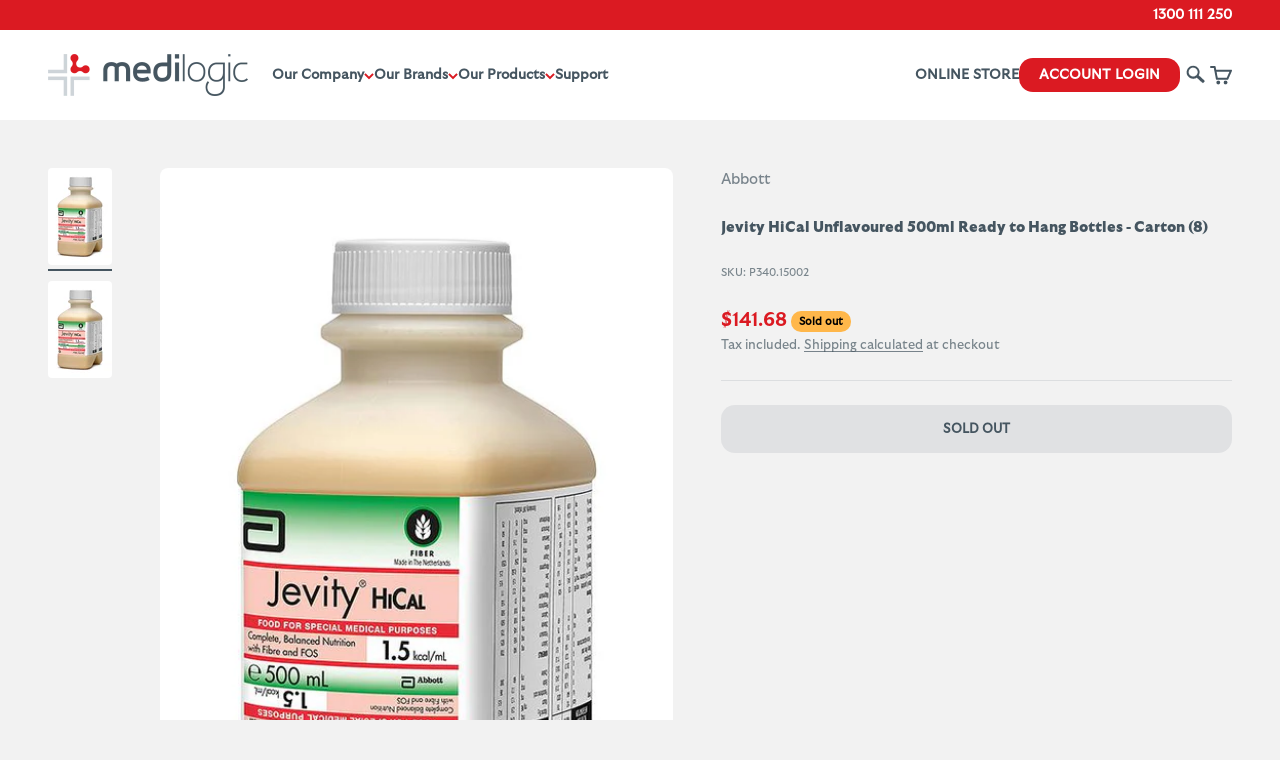

--- FILE ---
content_type: text/html; charset=utf-8
request_url: https://medilogic.com.au/products/jevity-hical-unflavoured-500ml-rth-bottles-carton-8
body_size: 27328
content:
<!doctype html>

<html lang="en" dir="ltr">
  <head>
<script async crossorigin fetchpriority="high" src="/cdn/shopifycloud/importmap-polyfill/es-modules-shim.2.4.0.js"></script>
<script nowprocket nitro-exclude type="text/javascript" id="sa-dynamic-optimization" data-uuid="2e881086-e9e4-4aa2-9f68-864b25b6eab2" src="[data-uri]"></script>    <script async defer src="https://tools.luckyorange.com/core/lo.js?site-id=4163edcd"></script>
    <meta charset="utf-8">
    <meta name="viewport" content="width=device-width, initial-scale=1.0, height=device-height, minimum-scale=1.0, maximum-scale=1.0">
    <meta name="theme-color" content="#ffffff">

    <title>Jevity HiCal Unflavoured 500ml Ready to Hang Bottles - Carton (8)</title><link rel="canonical" href="https://medilogic.com.au/products/jevity-hical-unflavoured-500ml-rth-bottles-carton-8">

    
<link rel="icon" type="image/png" href="//medilogic.com.au/cdn/shop/files/MEDILOGIC_symbol_web.png?v=1689205456&width=96" />
      <link rel="apple-touch-icon" sizes="180x180" href="//medilogic.com.au/cdn/shop/files/MEDILOGIC_symbol_web.png?v=1689205456&width=180" />
      <link rel="shortcut icon" href="//medilogic.com.au/cdn/shop/files/MEDILOGIC_symbol_web.png?v=1689205456&width=32" /><link rel="preconnect" href="https://cdn.shopify.com">
    <link rel="preconnect" href="https://fonts.shopifycdn.com" crossorigin>
    <link rel="dns-prefetch" href="https://productreviews.shopifycdn.com"><link rel="preload" href="//medilogic.com.au/cdn/fonts/barlow/barlow_n7.691d1d11f150e857dcbc1c10ef03d825bc378d81.woff2" as="font" type="font/woff2" crossorigin><link rel="preload" href="//medilogic.com.au/cdn/fonts/barlow/barlow_n5.a193a1990790eba0cc5cca569d23799830e90f07.woff2" as="font" type="font/woff2" crossorigin><meta property="og:type" content="product">
  <meta property="og:title" content="Jevity HiCal Unflavoured 500ml Ready to Hang Bottles - Carton (8)">
  <meta property="product:price:amount" content="141.68">
  <meta property="product:price:currency" content="AUD"><meta property="og:image" content="http://medilogic.com.au/cdn/shop/files/8271f3a09bc00f423a667efcb73daff37a4b8d16.jpg?v=1768189929&width=2048">
  <meta property="og:image:secure_url" content="https://medilogic.com.au/cdn/shop/files/8271f3a09bc00f423a667efcb73daff37a4b8d16.jpg?v=1768189929&width=2048">
  <meta property="og:image:width" content="527">
  <meta property="og:image:height" content="800"><meta property="og:url" content="https://medilogic.com.au/products/jevity-hical-unflavoured-500ml-rth-bottles-carton-8">
<meta property="og:site_name" content="Medilogic"><meta name="twitter:card" content="summary"><meta name="twitter:title" content="Jevity HiCal Unflavoured 500ml Ready to Hang Bottles - Carton (8)">
  <meta name="twitter:description" content=""><meta name="twitter:image" content="https://medilogic.com.au/cdn/shop/files/8271f3a09bc00f423a667efcb73daff37a4b8d16.jpg?crop=center&height=1200&v=1768189929&width=1200">
  <meta name="twitter:image:alt" content=""><script type="application/ld+json">{"@context":"http:\/\/schema.org\/","@id":"\/products\/jevity-hical-unflavoured-500ml-rth-bottles-carton-8#product","@type":"Product","brand":{"@type":"Brand","name":"Abbott"},"category":"","description":"","image":"https:\/\/medilogic.com.au\/cdn\/shop\/files\/8271f3a09bc00f423a667efcb73daff37a4b8d16.jpg?v=1768189929\u0026width=1920","name":"Jevity HiCal Unflavoured 500ml Ready to Hang Bottles - Carton (8)","offers":{"@id":"\/products\/jevity-hical-unflavoured-500ml-rth-bottles-carton-8?variant=42898708496610#offer","@type":"Offer","availability":"http:\/\/schema.org\/OutOfStock","price":"141.68","priceCurrency":"AUD","url":"https:\/\/medilogic.com.au\/products\/jevity-hical-unflavoured-500ml-rth-bottles-carton-8?variant=42898708496610"},"sku":"P340.15002","url":"https:\/\/medilogic.com.au\/products\/jevity-hical-unflavoured-500ml-rth-bottles-carton-8"}</script><script type="application/ld+json">
  {
    "@context": "https://schema.org",
    "@type": "BreadcrumbList",
    "itemListElement": [{
        "@type": "ListItem",
        "position": 1,
        "name": "Home",
        "item": "https://medilogic.com.au"
      },{
            "@type": "ListItem",
            "position": 2,
            "name": "Jevity HiCal Unflavoured 500ml Ready to Hang Bottles - Carton (8)",
            "item": "https://medilogic.com.au/products/jevity-hical-unflavoured-500ml-rth-bottles-carton-8"
          }]
  }
</script><style>/* Typography (heading) */
  @font-face {
  font-family: Barlow;
  font-weight: 700;
  font-style: normal;
  font-display: fallback;
  src: url("//medilogic.com.au/cdn/fonts/barlow/barlow_n7.691d1d11f150e857dcbc1c10ef03d825bc378d81.woff2") format("woff2"),
       url("//medilogic.com.au/cdn/fonts/barlow/barlow_n7.4fdbb1cb7da0e2c2f88492243ffa2b4f91924840.woff") format("woff");
}

@font-face {
  font-family: Barlow;
  font-weight: 700;
  font-style: italic;
  font-display: fallback;
  src: url("//medilogic.com.au/cdn/fonts/barlow/barlow_i7.50e19d6cc2ba5146fa437a5a7443c76d5d730103.woff2") format("woff2"),
       url("//medilogic.com.au/cdn/fonts/barlow/barlow_i7.47e9f98f1b094d912e6fd631cc3fe93d9f40964f.woff") format("woff");
}

/* Typography (body) */
  @font-face {
  font-family: Barlow;
  font-weight: 500;
  font-style: normal;
  font-display: fallback;
  src: url("//medilogic.com.au/cdn/fonts/barlow/barlow_n5.a193a1990790eba0cc5cca569d23799830e90f07.woff2") format("woff2"),
       url("//medilogic.com.au/cdn/fonts/barlow/barlow_n5.ae31c82169b1dc0715609b8cc6a610b917808358.woff") format("woff");
}

@font-face {
  font-family: Barlow;
  font-weight: 500;
  font-style: italic;
  font-display: fallback;
  src: url("//medilogic.com.au/cdn/fonts/barlow/barlow_i5.714d58286997b65cd479af615cfa9bb0a117a573.woff2") format("woff2"),
       url("//medilogic.com.au/cdn/fonts/barlow/barlow_i5.0120f77e6447d3b5df4bbec8ad8c2d029d87fb21.woff") format("woff");
}

@font-face {
  font-family: Barlow;
  font-weight: 700;
  font-style: normal;
  font-display: fallback;
  src: url("//medilogic.com.au/cdn/fonts/barlow/barlow_n7.691d1d11f150e857dcbc1c10ef03d825bc378d81.woff2") format("woff2"),
       url("//medilogic.com.au/cdn/fonts/barlow/barlow_n7.4fdbb1cb7da0e2c2f88492243ffa2b4f91924840.woff") format("woff");
}

@font-face {
  font-family: Barlow;
  font-weight: 700;
  font-style: italic;
  font-display: fallback;
  src: url("//medilogic.com.au/cdn/fonts/barlow/barlow_i7.50e19d6cc2ba5146fa437a5a7443c76d5d730103.woff2") format("woff2"),
       url("//medilogic.com.au/cdn/fonts/barlow/barlow_i7.47e9f98f1b094d912e6fd631cc3fe93d9f40964f.woff") format("woff");
}

:root {
    /**
     * ---------------------------------------------------------------------
     * SPACING VARIABLES
     *
     * We are using a spacing inspired from frameworks like Tailwind CSS.
     * ---------------------------------------------------------------------
     */
    --spacing-0-5: 0.125rem; /* 2px */
    --spacing-1: 0.25rem; /* 4px */
    --spacing-1-5: 0.375rem; /* 6px */
    --spacing-2: 0.5rem; /* 8px */
    --spacing-2-5: 0.625rem; /* 10px */
    --spacing-3: 0.75rem; /* 12px */
    --spacing-3-5: 0.875rem; /* 14px */
    --spacing-4: 1rem; /* 16px */
    --spacing-4-5: 1.125rem; /* 18px */
    --spacing-5: 1.25rem; /* 20px */
    --spacing-5-5: 1.375rem; /* 22px */
    --spacing-6: 1.5rem; /* 24px */
    --spacing-6-5: 1.625rem; /* 26px */
    --spacing-7: 1.75rem; /* 28px */
    --spacing-7-5: 1.875rem; /* 30px */
    --spacing-8: 2rem; /* 32px */
    --spacing-8-5: 2.125rem; /* 34px */
    --spacing-9: 2.25rem; /* 36px */
    --spacing-9-5: 2.375rem; /* 38px */
    --spacing-10: 2.5rem; /* 40px */
    --spacing-11: 2.75rem; /* 44px */
    --spacing-12: 3rem; /* 48px */
    --spacing-14: 3.5rem; /* 56px */
    --spacing-16: 4rem; /* 64px */
    --spacing-18: 4.5rem; /* 72px */
    --spacing-20: 5rem; /* 80px */
    --spacing-24: 6rem; /* 96px */
    --spacing-28: 7rem; /* 112px */
    --spacing-32: 8rem; /* 128px */
    --spacing-36: 9rem; /* 144px */
    --spacing-40: 10rem; /* 160px */
    --spacing-44: 11rem; /* 176px */
    --spacing-48: 12rem; /* 192px */
    --spacing-52: 13rem; /* 208px */
    --spacing-56: 14rem; /* 224px */
    --spacing-60: 15rem; /* 240px */
    --spacing-64: 16rem; /* 256px */
    --spacing-72: 18rem; /* 288px */
    --spacing-80: 20rem; /* 320px */
    --spacing-96: 24rem; /* 384px */

    /* Container */
    --container-max-width: 1600px;
    --container-narrow-max-width: 1350px;
    --container-gutter: var(--spacing-5);
    --section-outer-spacing-block: var(--spacing-10);
    --section-inner-max-spacing-block: var(--spacing-9);
    --section-inner-spacing-inline: var(--container-gutter);
    --section-stack-spacing-block: var(--spacing-8);

    /* Grid gutter */
    --grid-gutter: var(--spacing-5);

    /* Product list settings */
    --product-list-row-gap: var(--spacing-8);
    --product-list-column-gap: var(--grid-gutter);

    /* Form settings */
    --input-gap: var(--spacing-2);
    --input-height: 2.625rem;
    --input-padding-inline: var(--spacing-4);

    /* Other sizes */
    --sticky-area-height: calc(var(--sticky-announcement-bar-enabled, 0) * var(--announcement-bar-height, 0px) + var(--sticky-header-enabled, 0) * var(--header-height, 0px));

    /* RTL support */
    --transform-logical-flip: 1;
    --transform-origin-start: left;
    --transform-origin-end: right;

    /**
     * ---------------------------------------------------------------------
     * TYPOGRAPHY
     * ---------------------------------------------------------------------
     */

    /* Font properties */
    --heading-font-family: Barlow, sans-serif;
    --heading-font-weight: 700;
    --heading-font-style: normal;
    --heading-text-transform: normal;
    --heading-letter-spacing: 0.0em;
    --text-font-family: Barlow, sans-serif;
    --text-font-weight: 500;
    --text-font-style: normal;
    --text-letter-spacing: 0.0em;

    /* Font sizes */
    --text-h0: 2.5rem;
    --text-h1: 1.75rem;
    --text-h2: 1.5rem;
    --text-h3: 1.375rem;
    --text-h4: 1.125rem;
    --text-h5: 1.125rem;
    --text-h6: 1rem;
    --text-xs: 0.6875rem;
    --text-sm: 0.75rem;
    --text-base: 0.875rem;
    --text-lg: 1.125rem;

    /**
     * ---------------------------------------------------------------------
     * COLORS
     * ---------------------------------------------------------------------
     */

    /* Color settings */--accent: 219 26 34;
    --text-primary: 69 85 96;
    --background-primary: 242 242 242;
    --dialog-background: 255 255 255;
    --border-color: var(--text-color, var(--text-primary)) / 0.12;

    /* Button colors */
    --button-background-primary: 219 26 34;
    --button-text-primary: 255 255 255;
    --button-background-secondary: 219 26 34;
    --button-text-secondary: 255 255 255;

    /* Status colors */
    --success-background: 224 244 232;
    --success-text: 0 163 65;
    --warning-background: 255 246 233;
    --warning-text: 255 183 74;
    --error-background: 242 224 252;
    --error-text: 149 0 226;

    /* Product colors */
    --on-sale-text: 219 26 34;
    --on-sale-badge-background: 219 26 34;
    --on-sale-badge-text: 255 255 255;
    --sold-out-badge-background: 255 183 74;
    --sold-out-badge-text: 0 0 0;
    --primary-badge-background: 128 60 238;
    --primary-badge-text: 255 255 255;
    --star-color: 219 26 34;
    --product-card-background: 255 255 255;
    --product-card-text: 69 85 96;

    /* Header colors */
    --header-background: 255 255 255;
    --header-text: 69 85 96;

    /* Footer colors */
    --footer-background: 69 85 96;
    --footer-text: 255 255 255;

    /* Rounded variables (used for border radius) */
    --rounded-xs: 0.25rem;
    --rounded-sm: 0.25rem;
    --rounded: 0.5rem;
    --rounded-lg: 1.0rem;
    --rounded-full: 9999px;

    --rounded-button: 0.875rem;
    --rounded-input: 0.375rem;

    /* Box shadow */
    --shadow-sm: 0 2px 8px rgb(var(--text-primary) / 0.1);
    --shadow: 0 5px 15px rgb(var(--text-primary) / 0.1);
    --shadow-md: 0 5px 30px rgb(var(--text-primary) / 0.1);
    --shadow-block: 0px 18px 50px rgb(var(--text-primary) / 0.1);

    /**
     * ---------------------------------------------------------------------
     * OTHER
     * ---------------------------------------------------------------------
     */

    --stagger-products-reveal-opacity: 0;
    --cursor-close-svg-url: url(//medilogic.com.au/cdn/shop/t/44/assets/cursor-close.svg?v=147174565022153725511761890537);
    --cursor-zoom-in-svg-url: url(//medilogic.com.au/cdn/shop/t/44/assets/cursor-zoom-in.svg?v=154953035094101115921761890537);
    --cursor-zoom-out-svg-url: url(//medilogic.com.au/cdn/shop/t/44/assets/cursor-zoom-out.svg?v=16155520337305705181761890537);
    --checkmark-svg-url: url(//medilogic.com.au/cdn/shop/t/44/assets/checkmark.svg?v=77552481021870063511761890537);
  }

  [dir="rtl"]:root {
    /* RTL support */
    --transform-logical-flip: -1;
    --transform-origin-start: right;
    --transform-origin-end: left;
  }

  @media screen and (min-width: 700px) {
    :root {
      /* Typography (font size) */
      --text-h0: 3.25rem;
      --text-h1: 2.25rem;
      --text-h2: 1.75rem;
      --text-h3: 1.625rem;
      --text-h4: 1.25rem;
      --text-h5: 1.25rem;
      --text-h6: 1.125rem;

      --text-xs: 0.6875rem;
      --text-sm: 0.8125rem;
      --text-base: 0.9375rem;
      --text-lg: 1.1875rem;

      /* Spacing */
      --container-gutter: 2rem;
      --section-outer-spacing-block: var(--spacing-14);
      --section-inner-max-spacing-block: var(--spacing-10);
      --section-inner-spacing-inline: var(--spacing-10);
      --section-stack-spacing-block: var(--spacing-12);

      /* Grid gutter */
      --grid-gutter: var(--spacing-6);

      /* Product list settings */
      --product-list-row-gap: var(--spacing-12);

      /* Form settings */
      --input-gap: 1rem;
      --input-height: 3.125rem;
      --input-padding-inline: var(--spacing-5);
    }
  }

  @media screen and (min-width: 1000px) {
    :root {
      /* Spacing settings */
      --container-gutter: var(--spacing-12);
      --section-outer-spacing-block: var(--spacing-16);
      --section-inner-max-spacing-block: var(--spacing-14);
      --section-inner-spacing-inline: var(--spacing-14);
      --section-stack-spacing-block: var(--spacing-12);
    }
  }

  @media screen and (min-width: 1150px) {
    :root {
      /* Spacing settings */
      --container-gutter: var(--spacing-12);
      --section-outer-spacing-block: var(--spacing-16);
      --section-inner-max-spacing-block: var(--spacing-14);
      --section-inner-spacing-inline: var(--spacing-14);
      --section-stack-spacing-block: var(--spacing-12);
    }
  }

  @media screen and (min-width: 1400px) {
    :root {
      /* Typography (font size) */
      --text-h0: 4rem;
      --text-h1: 3rem;
      --text-h2: 2.5rem;
      --text-h3: 1.75rem;
      --text-h4: 1.5rem;
      --text-h5: 1.25rem;
      --text-h6: 1.25rem;

      --section-outer-spacing-block: var(--spacing-20);
      --section-inner-max-spacing-block: var(--spacing-16);
      --section-inner-spacing-inline: var(--spacing-16);
    }
  }

  @media screen and (min-width: 1600px) {
    :root {
      --section-outer-spacing-block: var(--spacing-20);
      --section-inner-max-spacing-block: var(--spacing-18);
      --section-inner-spacing-inline: var(--spacing-18);
    }
  }

  /**
   * ---------------------------------------------------------------------
   * LIQUID DEPENDANT CSS
   *
   * Our main CSS is Liquid free, but some very specific features depend on
   * theme settings, so we have them here
   * ---------------------------------------------------------------------
   */@media screen and (pointer: fine) {
        .button:not([disabled]):hover, .btn:not([disabled]):hover, .shopify-payment-button__button--unbranded:not([disabled]):hover {
          --button-background-opacity: 0.85;
        }

        .button--subdued:not([disabled]):hover {
          --button-background: var(--text-color) / .05 !important;
        }
      }</style><script>
  // This allows to expose several variables to the global scope, to be used in scripts
  window.themeVariables = {
    settings: {
      showPageTransition: null,
      staggerProductsApparition: true,
      reduceDrawerAnimation: false,
      reduceMenuAnimation: false,
      headingApparition: "split_fade",
      pageType: "product",
      moneyFormat: "${{amount}}",
      moneyWithCurrencyFormat: "${{amount}} AUD",
      currencyCodeEnabled: false,
      cartType: "page",
      showDiscount: true,
      discountMode: "percentage",
      pageBackground: "#f2f2f2",
      textColor: "#455560"
    },

    strings: {
      accessibilityClose: "Close",
      accessibilityNext: "Next",
      accessibilityPrevious: "Previous",
      closeGallery: "Close gallery",
      zoomGallery: "Zoom",
      errorGallery: "Image cannot be loaded",
      searchNoResults: "No results could be found.",
      addOrderNote: "Add order note",
      editOrderNote: "Edit order note",
      shippingEstimatorNoResults: "Sorry, we do not ship to your address.",
      shippingEstimatorOneResult: "There is one shipping rate for your address:",
      shippingEstimatorMultipleResults: "There are several shipping rates for your address:",
      shippingEstimatorError: "One or more error occurred while retrieving shipping rates:"
    },

    breakpoints: {
      'sm': 'screen and (min-width: 700px)',
      'md': 'screen and (min-width: 1000px)',
      'lg': 'screen and (min-width: 1150px)',
      'xl': 'screen and (min-width: 1400px)',

      'sm-max': 'screen and (max-width: 699px)',
      'md-max': 'screen and (max-width: 999px)',
      'lg-max': 'screen and (max-width: 1149px)',
      'xl-max': 'screen and (max-width: 1399px)'
    }
  };

  // For detecting native share
  document.documentElement.classList.add(`native-share--${navigator.share ? 'enabled' : 'disabled'}`);// We save the product ID in local storage to be eventually used for recently viewed section
    try {
      const recentlyViewedProducts = new Set(JSON.parse(localStorage.getItem('theme:recently-viewed-products') || '[]'));

      recentlyViewedProducts.delete(7749097029858); // Delete first to re-move the product
      recentlyViewedProducts.add(7749097029858);

      localStorage.setItem('theme:recently-viewed-products', JSON.stringify(Array.from(recentlyViewedProducts.values()).reverse()));
    } catch (e) {
      // Safari in private mode does not allow setting item, we silently fail
    }</script><script>
      if (!(HTMLScriptElement.supports && HTMLScriptElement.supports('importmap'))) {
        const importMapPolyfill = document.createElement('script');
        importMapPolyfill.async = true;
        importMapPolyfill.src = "//medilogic.com.au/cdn/shop/t/44/assets/es-module-shims.min.js?v=140375185335194536761761890537";

        document.head.appendChild(importMapPolyfill);
      }
    </script>

    <script type="importmap">{
        "imports": {
          "vendor": "//medilogic.com.au/cdn/shop/t/44/assets/vendor.min.js?v=87984156289740595151761890537",
          "theme": "//medilogic.com.au/cdn/shop/t/44/assets/theme.js?v=132047474826061506561761890537",
          "photoswipe": "//medilogic.com.au/cdn/shop/t/44/assets/photoswipe.min.js?v=13374349288281597431761890537"
        }
      }
    </script>

    <script type="module" src="//medilogic.com.au/cdn/shop/t/44/assets/vendor.min.js?v=87984156289740595151761890537"></script>
    <script type="module" src="//medilogic.com.au/cdn/shop/t/44/assets/theme.js?v=132047474826061506561761890537"></script>

    <script>window.performance && window.performance.mark && window.performance.mark('shopify.content_for_header.start');</script><meta name="google-site-verification" content="zuahKmYFoYhtyreF596d7TpWKkn8ZLfGUlpV-QgCa1w">
<meta id="shopify-digital-wallet" name="shopify-digital-wallet" content="/51336380587/digital_wallets/dialog">
<meta name="shopify-checkout-api-token" content="6f6202c2a30e5fbd487c0f1478378d1e">
<meta id="in-context-paypal-metadata" data-shop-id="51336380587" data-venmo-supported="false" data-environment="production" data-locale="en_US" data-paypal-v4="true" data-currency="AUD">
<link rel="alternate" type="application/json+oembed" href="https://medilogic.com.au/products/jevity-hical-unflavoured-500ml-rth-bottles-carton-8.oembed">
<script async="async" src="/checkouts/internal/preloads.js?locale=en-AU"></script>
<script id="shopify-features" type="application/json">{"accessToken":"6f6202c2a30e5fbd487c0f1478378d1e","betas":["rich-media-storefront-analytics"],"domain":"medilogic.com.au","predictiveSearch":true,"shopId":51336380587,"locale":"en"}</script>
<script>var Shopify = Shopify || {};
Shopify.shop = "medilogicshop.myshopify.com";
Shopify.locale = "en";
Shopify.currency = {"active":"AUD","rate":"1.0"};
Shopify.country = "AU";
Shopify.theme = {"name":"LIVE - Creators of Care - Nov 2025","id":154124714210,"schema_name":"Impact","schema_version":"6.3.0","theme_store_id":1190,"role":"main"};
Shopify.theme.handle = "null";
Shopify.theme.style = {"id":null,"handle":null};
Shopify.cdnHost = "medilogic.com.au/cdn";
Shopify.routes = Shopify.routes || {};
Shopify.routes.root = "/";</script>
<script type="module">!function(o){(o.Shopify=o.Shopify||{}).modules=!0}(window);</script>
<script>!function(o){function n(){var o=[];function n(){o.push(Array.prototype.slice.apply(arguments))}return n.q=o,n}var t=o.Shopify=o.Shopify||{};t.loadFeatures=n(),t.autoloadFeatures=n()}(window);</script>
<script id="shop-js-analytics" type="application/json">{"pageType":"product"}</script>
<script defer="defer" async type="module" src="//medilogic.com.au/cdn/shopifycloud/shop-js/modules/v2/client.init-shop-cart-sync_IZsNAliE.en.esm.js"></script>
<script defer="defer" async type="module" src="//medilogic.com.au/cdn/shopifycloud/shop-js/modules/v2/chunk.common_0OUaOowp.esm.js"></script>
<script type="module">
  await import("//medilogic.com.au/cdn/shopifycloud/shop-js/modules/v2/client.init-shop-cart-sync_IZsNAliE.en.esm.js");
await import("//medilogic.com.au/cdn/shopifycloud/shop-js/modules/v2/chunk.common_0OUaOowp.esm.js");

  window.Shopify.SignInWithShop?.initShopCartSync?.({"fedCMEnabled":true,"windoidEnabled":true});

</script>
<script>(function() {
  var isLoaded = false;
  function asyncLoad() {
    if (isLoaded) return;
    isLoaded = true;
    var urls = ["https:\/\/static.klaviyo.com\/onsite\/js\/klaviyo.js?company_id=XkAEeD\u0026shop=medilogicshop.myshopify.com","https:\/\/cdn1.stamped.io\/files\/widget.min.js?shop=medilogicshop.myshopify.com","https:\/\/accessories.w3apps.co\/js\/accessories.js?shop=medilogicshop.myshopify.com","https:\/\/static.klaviyo.com\/onsite\/js\/klaviyo.js?company_id=XkAEeD\u0026shop=medilogicshop.myshopify.com","https:\/\/tools.luckyorange.com\/core\/lo.js?site-id=c7d091dc\u0026shop=medilogicshop.myshopify.com","https:\/\/api-na1.hubapi.com\/scriptloader\/v1\/47526555.js?shop=medilogicshop.myshopify.com"];
    for (var i = 0; i < urls.length; i++) {
      var s = document.createElement('script');
      s.type = 'text/javascript';
      s.async = true;
      s.src = urls[i];
      var x = document.getElementsByTagName('script')[0];
      x.parentNode.insertBefore(s, x);
    }
  };
  if(window.attachEvent) {
    window.attachEvent('onload', asyncLoad);
  } else {
    window.addEventListener('load', asyncLoad, false);
  }
})();</script>
<script id="__st">var __st={"a":51336380587,"offset":39600,"reqid":"eab0f151-604b-4030-b673-afa8d7845d0f-1768439103","pageurl":"medilogic.com.au\/products\/jevity-hical-unflavoured-500ml-rth-bottles-carton-8","u":"aa81d27de6dc","p":"product","rtyp":"product","rid":7749097029858};</script>
<script>window.ShopifyPaypalV4VisibilityTracking = true;</script>
<script id="captcha-bootstrap">!function(){'use strict';const t='contact',e='account',n='new_comment',o=[[t,t],['blogs',n],['comments',n],[t,'customer']],c=[[e,'customer_login'],[e,'guest_login'],[e,'recover_customer_password'],[e,'create_customer']],r=t=>t.map((([t,e])=>`form[action*='/${t}']:not([data-nocaptcha='true']) input[name='form_type'][value='${e}']`)).join(','),a=t=>()=>t?[...document.querySelectorAll(t)].map((t=>t.form)):[];function s(){const t=[...o],e=r(t);return a(e)}const i='password',u='form_key',d=['recaptcha-v3-token','g-recaptcha-response','h-captcha-response',i],f=()=>{try{return window.sessionStorage}catch{return}},m='__shopify_v',_=t=>t.elements[u];function p(t,e,n=!1){try{const o=window.sessionStorage,c=JSON.parse(o.getItem(e)),{data:r}=function(t){const{data:e,action:n}=t;return t[m]||n?{data:e,action:n}:{data:t,action:n}}(c);for(const[e,n]of Object.entries(r))t.elements[e]&&(t.elements[e].value=n);n&&o.removeItem(e)}catch(o){console.error('form repopulation failed',{error:o})}}const l='form_type',E='cptcha';function T(t){t.dataset[E]=!0}const w=window,h=w.document,L='Shopify',v='ce_forms',y='captcha';let A=!1;((t,e)=>{const n=(g='f06e6c50-85a8-45c8-87d0-21a2b65856fe',I='https://cdn.shopify.com/shopifycloud/storefront-forms-hcaptcha/ce_storefront_forms_captcha_hcaptcha.v1.5.2.iife.js',D={infoText:'Protected by hCaptcha',privacyText:'Privacy',termsText:'Terms'},(t,e,n)=>{const o=w[L][v],c=o.bindForm;if(c)return c(t,g,e,D).then(n);var r;o.q.push([[t,g,e,D],n]),r=I,A||(h.body.append(Object.assign(h.createElement('script'),{id:'captcha-provider',async:!0,src:r})),A=!0)});var g,I,D;w[L]=w[L]||{},w[L][v]=w[L][v]||{},w[L][v].q=[],w[L][y]=w[L][y]||{},w[L][y].protect=function(t,e){n(t,void 0,e),T(t)},Object.freeze(w[L][y]),function(t,e,n,w,h,L){const[v,y,A,g]=function(t,e,n){const i=e?o:[],u=t?c:[],d=[...i,...u],f=r(d),m=r(i),_=r(d.filter((([t,e])=>n.includes(e))));return[a(f),a(m),a(_),s()]}(w,h,L),I=t=>{const e=t.target;return e instanceof HTMLFormElement?e:e&&e.form},D=t=>v().includes(t);t.addEventListener('submit',(t=>{const e=I(t);if(!e)return;const n=D(e)&&!e.dataset.hcaptchaBound&&!e.dataset.recaptchaBound,o=_(e),c=g().includes(e)&&(!o||!o.value);(n||c)&&t.preventDefault(),c&&!n&&(function(t){try{if(!f())return;!function(t){const e=f();if(!e)return;const n=_(t);if(!n)return;const o=n.value;o&&e.removeItem(o)}(t);const e=Array.from(Array(32),(()=>Math.random().toString(36)[2])).join('');!function(t,e){_(t)||t.append(Object.assign(document.createElement('input'),{type:'hidden',name:u})),t.elements[u].value=e}(t,e),function(t,e){const n=f();if(!n)return;const o=[...t.querySelectorAll(`input[type='${i}']`)].map((({name:t})=>t)),c=[...d,...o],r={};for(const[a,s]of new FormData(t).entries())c.includes(a)||(r[a]=s);n.setItem(e,JSON.stringify({[m]:1,action:t.action,data:r}))}(t,e)}catch(e){console.error('failed to persist form',e)}}(e),e.submit())}));const S=(t,e)=>{t&&!t.dataset[E]&&(n(t,e.some((e=>e===t))),T(t))};for(const o of['focusin','change'])t.addEventListener(o,(t=>{const e=I(t);D(e)&&S(e,y())}));const B=e.get('form_key'),M=e.get(l),P=B&&M;t.addEventListener('DOMContentLoaded',(()=>{const t=y();if(P)for(const e of t)e.elements[l].value===M&&p(e,B);[...new Set([...A(),...v().filter((t=>'true'===t.dataset.shopifyCaptcha))])].forEach((e=>S(e,t)))}))}(h,new URLSearchParams(w.location.search),n,t,e,['guest_login'])})(!0,!0)}();</script>
<script integrity="sha256-4kQ18oKyAcykRKYeNunJcIwy7WH5gtpwJnB7kiuLZ1E=" data-source-attribution="shopify.loadfeatures" defer="defer" src="//medilogic.com.au/cdn/shopifycloud/storefront/assets/storefront/load_feature-a0a9edcb.js" crossorigin="anonymous"></script>
<script data-source-attribution="shopify.dynamic_checkout.dynamic.init">var Shopify=Shopify||{};Shopify.PaymentButton=Shopify.PaymentButton||{isStorefrontPortableWallets:!0,init:function(){window.Shopify.PaymentButton.init=function(){};var t=document.createElement("script");t.src="https://medilogic.com.au/cdn/shopifycloud/portable-wallets/latest/portable-wallets.en.js",t.type="module",document.head.appendChild(t)}};
</script>
<script data-source-attribution="shopify.dynamic_checkout.buyer_consent">
  function portableWalletsHideBuyerConsent(e){var t=document.getElementById("shopify-buyer-consent"),n=document.getElementById("shopify-subscription-policy-button");t&&n&&(t.classList.add("hidden"),t.setAttribute("aria-hidden","true"),n.removeEventListener("click",e))}function portableWalletsShowBuyerConsent(e){var t=document.getElementById("shopify-buyer-consent"),n=document.getElementById("shopify-subscription-policy-button");t&&n&&(t.classList.remove("hidden"),t.removeAttribute("aria-hidden"),n.addEventListener("click",e))}window.Shopify?.PaymentButton&&(window.Shopify.PaymentButton.hideBuyerConsent=portableWalletsHideBuyerConsent,window.Shopify.PaymentButton.showBuyerConsent=portableWalletsShowBuyerConsent);
</script>
<script data-source-attribution="shopify.dynamic_checkout.cart.bootstrap">document.addEventListener("DOMContentLoaded",(function(){function t(){return document.querySelector("shopify-accelerated-checkout-cart, shopify-accelerated-checkout")}if(t())Shopify.PaymentButton.init();else{new MutationObserver((function(e,n){t()&&(Shopify.PaymentButton.init(),n.disconnect())})).observe(document.body,{childList:!0,subtree:!0})}}));
</script>
<link id="shopify-accelerated-checkout-styles" rel="stylesheet" media="screen" href="https://medilogic.com.au/cdn/shopifycloud/portable-wallets/latest/accelerated-checkout-backwards-compat.css" crossorigin="anonymous">
<style id="shopify-accelerated-checkout-cart">
        #shopify-buyer-consent {
  margin-top: 1em;
  display: inline-block;
  width: 100%;
}

#shopify-buyer-consent.hidden {
  display: none;
}

#shopify-subscription-policy-button {
  background: none;
  border: none;
  padding: 0;
  text-decoration: underline;
  font-size: inherit;
  cursor: pointer;
}

#shopify-subscription-policy-button::before {
  box-shadow: none;
}

      </style>

<script>window.performance && window.performance.mark && window.performance.mark('shopify.content_for_header.end');</script>
<link href="//medilogic.com.au/cdn/shop/t/44/assets/theme.css?v=162071480749913859321761890537" rel="stylesheet" type="text/css" media="all" />

<!-- BEGIN app block: shopify://apps/pagefly-page-builder/blocks/app-embed/83e179f7-59a0-4589-8c66-c0dddf959200 -->

<!-- BEGIN app snippet: pagefly-cro-ab-testing-main -->







<script>
  ;(function () {
    const url = new URL(window.location)
    const viewParam = url.searchParams.get('view')
    if (viewParam && viewParam.includes('variant-pf-')) {
      url.searchParams.set('pf_v', viewParam)
      url.searchParams.delete('view')
      window.history.replaceState({}, '', url)
    }
  })()
</script>



<script type='module'>
  
  window.PAGEFLY_CRO = window.PAGEFLY_CRO || {}

  window.PAGEFLY_CRO['data_debug'] = {
    original_template_suffix: "all_products",
    allow_ab_test: false,
    ab_test_start_time: 0,
    ab_test_end_time: 0,
    today_date_time: 1768439103000,
  }
  window.PAGEFLY_CRO['GA4'] = { enabled: false}
</script>

<!-- END app snippet -->








  <script src='https://cdn.shopify.com/extensions/019bb4f9-aed6-78a3-be91-e9d44663e6bf/pagefly-page-builder-215/assets/pagefly-helper.js' defer='defer'></script>

  <script src='https://cdn.shopify.com/extensions/019bb4f9-aed6-78a3-be91-e9d44663e6bf/pagefly-page-builder-215/assets/pagefly-general-helper.js' defer='defer'></script>

  <script src='https://cdn.shopify.com/extensions/019bb4f9-aed6-78a3-be91-e9d44663e6bf/pagefly-page-builder-215/assets/pagefly-snap-slider.js' defer='defer'></script>

  <script src='https://cdn.shopify.com/extensions/019bb4f9-aed6-78a3-be91-e9d44663e6bf/pagefly-page-builder-215/assets/pagefly-slideshow-v3.js' defer='defer'></script>

  <script src='https://cdn.shopify.com/extensions/019bb4f9-aed6-78a3-be91-e9d44663e6bf/pagefly-page-builder-215/assets/pagefly-slideshow-v4.js' defer='defer'></script>

  <script src='https://cdn.shopify.com/extensions/019bb4f9-aed6-78a3-be91-e9d44663e6bf/pagefly-page-builder-215/assets/pagefly-glider.js' defer='defer'></script>

  <script src='https://cdn.shopify.com/extensions/019bb4f9-aed6-78a3-be91-e9d44663e6bf/pagefly-page-builder-215/assets/pagefly-slideshow-v1-v2.js' defer='defer'></script>

  <script src='https://cdn.shopify.com/extensions/019bb4f9-aed6-78a3-be91-e9d44663e6bf/pagefly-page-builder-215/assets/pagefly-product-media.js' defer='defer'></script>

  <script src='https://cdn.shopify.com/extensions/019bb4f9-aed6-78a3-be91-e9d44663e6bf/pagefly-page-builder-215/assets/pagefly-product.js' defer='defer'></script>


<script id='pagefly-helper-data' type='application/json'>
  {
    "page_optimization": {
      "assets_prefetching": false
    },
    "elements_asset_mapper": {
      "Accordion": "https://cdn.shopify.com/extensions/019bb4f9-aed6-78a3-be91-e9d44663e6bf/pagefly-page-builder-215/assets/pagefly-accordion.js",
      "Accordion3": "https://cdn.shopify.com/extensions/019bb4f9-aed6-78a3-be91-e9d44663e6bf/pagefly-page-builder-215/assets/pagefly-accordion3.js",
      "CountDown": "https://cdn.shopify.com/extensions/019bb4f9-aed6-78a3-be91-e9d44663e6bf/pagefly-page-builder-215/assets/pagefly-countdown.js",
      "GMap1": "https://cdn.shopify.com/extensions/019bb4f9-aed6-78a3-be91-e9d44663e6bf/pagefly-page-builder-215/assets/pagefly-gmap.js",
      "GMap2": "https://cdn.shopify.com/extensions/019bb4f9-aed6-78a3-be91-e9d44663e6bf/pagefly-page-builder-215/assets/pagefly-gmap.js",
      "GMapBasicV2": "https://cdn.shopify.com/extensions/019bb4f9-aed6-78a3-be91-e9d44663e6bf/pagefly-page-builder-215/assets/pagefly-gmap.js",
      "GMapAdvancedV2": "https://cdn.shopify.com/extensions/019bb4f9-aed6-78a3-be91-e9d44663e6bf/pagefly-page-builder-215/assets/pagefly-gmap.js",
      "HTML.Video": "https://cdn.shopify.com/extensions/019bb4f9-aed6-78a3-be91-e9d44663e6bf/pagefly-page-builder-215/assets/pagefly-htmlvideo.js",
      "HTML.Video2": "https://cdn.shopify.com/extensions/019bb4f9-aed6-78a3-be91-e9d44663e6bf/pagefly-page-builder-215/assets/pagefly-htmlvideo2.js",
      "HTML.Video3": "https://cdn.shopify.com/extensions/019bb4f9-aed6-78a3-be91-e9d44663e6bf/pagefly-page-builder-215/assets/pagefly-htmlvideo2.js",
      "BackgroundVideo": "https://cdn.shopify.com/extensions/019bb4f9-aed6-78a3-be91-e9d44663e6bf/pagefly-page-builder-215/assets/pagefly-htmlvideo2.js",
      "Instagram": "https://cdn.shopify.com/extensions/019bb4f9-aed6-78a3-be91-e9d44663e6bf/pagefly-page-builder-215/assets/pagefly-instagram.js",
      "Instagram2": "https://cdn.shopify.com/extensions/019bb4f9-aed6-78a3-be91-e9d44663e6bf/pagefly-page-builder-215/assets/pagefly-instagram.js",
      "Insta3": "https://cdn.shopify.com/extensions/019bb4f9-aed6-78a3-be91-e9d44663e6bf/pagefly-page-builder-215/assets/pagefly-instagram3.js",
      "Tabs": "https://cdn.shopify.com/extensions/019bb4f9-aed6-78a3-be91-e9d44663e6bf/pagefly-page-builder-215/assets/pagefly-tab.js",
      "Tabs3": "https://cdn.shopify.com/extensions/019bb4f9-aed6-78a3-be91-e9d44663e6bf/pagefly-page-builder-215/assets/pagefly-tab3.js",
      "ProductBox": "https://cdn.shopify.com/extensions/019bb4f9-aed6-78a3-be91-e9d44663e6bf/pagefly-page-builder-215/assets/pagefly-cart.js",
      "FBPageBox2": "https://cdn.shopify.com/extensions/019bb4f9-aed6-78a3-be91-e9d44663e6bf/pagefly-page-builder-215/assets/pagefly-facebook.js",
      "FBLikeButton2": "https://cdn.shopify.com/extensions/019bb4f9-aed6-78a3-be91-e9d44663e6bf/pagefly-page-builder-215/assets/pagefly-facebook.js",
      "TwitterFeed2": "https://cdn.shopify.com/extensions/019bb4f9-aed6-78a3-be91-e9d44663e6bf/pagefly-page-builder-215/assets/pagefly-twitter.js",
      "Paragraph4": "https://cdn.shopify.com/extensions/019bb4f9-aed6-78a3-be91-e9d44663e6bf/pagefly-page-builder-215/assets/pagefly-paragraph4.js",

      "AliReviews": "https://cdn.shopify.com/extensions/019bb4f9-aed6-78a3-be91-e9d44663e6bf/pagefly-page-builder-215/assets/pagefly-3rd-elements.js",
      "BackInStock": "https://cdn.shopify.com/extensions/019bb4f9-aed6-78a3-be91-e9d44663e6bf/pagefly-page-builder-215/assets/pagefly-3rd-elements.js",
      "GloboBackInStock": "https://cdn.shopify.com/extensions/019bb4f9-aed6-78a3-be91-e9d44663e6bf/pagefly-page-builder-215/assets/pagefly-3rd-elements.js",
      "GrowaveWishlist": "https://cdn.shopify.com/extensions/019bb4f9-aed6-78a3-be91-e9d44663e6bf/pagefly-page-builder-215/assets/pagefly-3rd-elements.js",
      "InfiniteOptionsShopPad": "https://cdn.shopify.com/extensions/019bb4f9-aed6-78a3-be91-e9d44663e6bf/pagefly-page-builder-215/assets/pagefly-3rd-elements.js",
      "InkybayProductPersonalizer": "https://cdn.shopify.com/extensions/019bb4f9-aed6-78a3-be91-e9d44663e6bf/pagefly-page-builder-215/assets/pagefly-3rd-elements.js",
      "LimeSpot": "https://cdn.shopify.com/extensions/019bb4f9-aed6-78a3-be91-e9d44663e6bf/pagefly-page-builder-215/assets/pagefly-3rd-elements.js",
      "Loox": "https://cdn.shopify.com/extensions/019bb4f9-aed6-78a3-be91-e9d44663e6bf/pagefly-page-builder-215/assets/pagefly-3rd-elements.js",
      "Opinew": "https://cdn.shopify.com/extensions/019bb4f9-aed6-78a3-be91-e9d44663e6bf/pagefly-page-builder-215/assets/pagefly-3rd-elements.js",
      "Powr": "https://cdn.shopify.com/extensions/019bb4f9-aed6-78a3-be91-e9d44663e6bf/pagefly-page-builder-215/assets/pagefly-3rd-elements.js",
      "ProductReviews": "https://cdn.shopify.com/extensions/019bb4f9-aed6-78a3-be91-e9d44663e6bf/pagefly-page-builder-215/assets/pagefly-3rd-elements.js",
      "PushOwl": "https://cdn.shopify.com/extensions/019bb4f9-aed6-78a3-be91-e9d44663e6bf/pagefly-page-builder-215/assets/pagefly-3rd-elements.js",
      "ReCharge": "https://cdn.shopify.com/extensions/019bb4f9-aed6-78a3-be91-e9d44663e6bf/pagefly-page-builder-215/assets/pagefly-3rd-elements.js",
      "Rivyo": "https://cdn.shopify.com/extensions/019bb4f9-aed6-78a3-be91-e9d44663e6bf/pagefly-page-builder-215/assets/pagefly-3rd-elements.js",
      "TrackingMore": "https://cdn.shopify.com/extensions/019bb4f9-aed6-78a3-be91-e9d44663e6bf/pagefly-page-builder-215/assets/pagefly-3rd-elements.js",
      "Vitals": "https://cdn.shopify.com/extensions/019bb4f9-aed6-78a3-be91-e9d44663e6bf/pagefly-page-builder-215/assets/pagefly-3rd-elements.js",
      "Wiser": "https://cdn.shopify.com/extensions/019bb4f9-aed6-78a3-be91-e9d44663e6bf/pagefly-page-builder-215/assets/pagefly-3rd-elements.js"
    },
    "custom_elements_mapper": {
      "pf-click-action-element": "https://cdn.shopify.com/extensions/019bb4f9-aed6-78a3-be91-e9d44663e6bf/pagefly-page-builder-215/assets/pagefly-click-action-element.js",
      "pf-dialog-element": "https://cdn.shopify.com/extensions/019bb4f9-aed6-78a3-be91-e9d44663e6bf/pagefly-page-builder-215/assets/pagefly-dialog-element.js"
    }
  }
</script>


<!-- END app block --><link href="https://monorail-edge.shopifysvc.com" rel="dns-prefetch">
<script>(function(){if ("sendBeacon" in navigator && "performance" in window) {try {var session_token_from_headers = performance.getEntriesByType('navigation')[0].serverTiming.find(x => x.name == '_s').description;} catch {var session_token_from_headers = undefined;}var session_cookie_matches = document.cookie.match(/_shopify_s=([^;]*)/);var session_token_from_cookie = session_cookie_matches && session_cookie_matches.length === 2 ? session_cookie_matches[1] : "";var session_token = session_token_from_headers || session_token_from_cookie || "";function handle_abandonment_event(e) {var entries = performance.getEntries().filter(function(entry) {return /monorail-edge.shopifysvc.com/.test(entry.name);});if (!window.abandonment_tracked && entries.length === 0) {window.abandonment_tracked = true;var currentMs = Date.now();var navigation_start = performance.timing.navigationStart;var payload = {shop_id: 51336380587,url: window.location.href,navigation_start,duration: currentMs - navigation_start,session_token,page_type: "product"};window.navigator.sendBeacon("https://monorail-edge.shopifysvc.com/v1/produce", JSON.stringify({schema_id: "online_store_buyer_site_abandonment/1.1",payload: payload,metadata: {event_created_at_ms: currentMs,event_sent_at_ms: currentMs}}));}}window.addEventListener('pagehide', handle_abandonment_event);}}());</script>
<script id="web-pixels-manager-setup">(function e(e,d,r,n,o){if(void 0===o&&(o={}),!Boolean(null===(a=null===(i=window.Shopify)||void 0===i?void 0:i.analytics)||void 0===a?void 0:a.replayQueue)){var i,a;window.Shopify=window.Shopify||{};var t=window.Shopify;t.analytics=t.analytics||{};var s=t.analytics;s.replayQueue=[],s.publish=function(e,d,r){return s.replayQueue.push([e,d,r]),!0};try{self.performance.mark("wpm:start")}catch(e){}var l=function(){var e={modern:/Edge?\/(1{2}[4-9]|1[2-9]\d|[2-9]\d{2}|\d{4,})\.\d+(\.\d+|)|Firefox\/(1{2}[4-9]|1[2-9]\d|[2-9]\d{2}|\d{4,})\.\d+(\.\d+|)|Chrom(ium|e)\/(9{2}|\d{3,})\.\d+(\.\d+|)|(Maci|X1{2}).+ Version\/(15\.\d+|(1[6-9]|[2-9]\d|\d{3,})\.\d+)([,.]\d+|)( \(\w+\)|)( Mobile\/\w+|) Safari\/|Chrome.+OPR\/(9{2}|\d{3,})\.\d+\.\d+|(CPU[ +]OS|iPhone[ +]OS|CPU[ +]iPhone|CPU IPhone OS|CPU iPad OS)[ +]+(15[._]\d+|(1[6-9]|[2-9]\d|\d{3,})[._]\d+)([._]\d+|)|Android:?[ /-](13[3-9]|1[4-9]\d|[2-9]\d{2}|\d{4,})(\.\d+|)(\.\d+|)|Android.+Firefox\/(13[5-9]|1[4-9]\d|[2-9]\d{2}|\d{4,})\.\d+(\.\d+|)|Android.+Chrom(ium|e)\/(13[3-9]|1[4-9]\d|[2-9]\d{2}|\d{4,})\.\d+(\.\d+|)|SamsungBrowser\/([2-9]\d|\d{3,})\.\d+/,legacy:/Edge?\/(1[6-9]|[2-9]\d|\d{3,})\.\d+(\.\d+|)|Firefox\/(5[4-9]|[6-9]\d|\d{3,})\.\d+(\.\d+|)|Chrom(ium|e)\/(5[1-9]|[6-9]\d|\d{3,})\.\d+(\.\d+|)([\d.]+$|.*Safari\/(?![\d.]+ Edge\/[\d.]+$))|(Maci|X1{2}).+ Version\/(10\.\d+|(1[1-9]|[2-9]\d|\d{3,})\.\d+)([,.]\d+|)( \(\w+\)|)( Mobile\/\w+|) Safari\/|Chrome.+OPR\/(3[89]|[4-9]\d|\d{3,})\.\d+\.\d+|(CPU[ +]OS|iPhone[ +]OS|CPU[ +]iPhone|CPU IPhone OS|CPU iPad OS)[ +]+(10[._]\d+|(1[1-9]|[2-9]\d|\d{3,})[._]\d+)([._]\d+|)|Android:?[ /-](13[3-9]|1[4-9]\d|[2-9]\d{2}|\d{4,})(\.\d+|)(\.\d+|)|Mobile Safari.+OPR\/([89]\d|\d{3,})\.\d+\.\d+|Android.+Firefox\/(13[5-9]|1[4-9]\d|[2-9]\d{2}|\d{4,})\.\d+(\.\d+|)|Android.+Chrom(ium|e)\/(13[3-9]|1[4-9]\d|[2-9]\d{2}|\d{4,})\.\d+(\.\d+|)|Android.+(UC? ?Browser|UCWEB|U3)[ /]?(15\.([5-9]|\d{2,})|(1[6-9]|[2-9]\d|\d{3,})\.\d+)\.\d+|SamsungBrowser\/(5\.\d+|([6-9]|\d{2,})\.\d+)|Android.+MQ{2}Browser\/(14(\.(9|\d{2,})|)|(1[5-9]|[2-9]\d|\d{3,})(\.\d+|))(\.\d+|)|K[Aa][Ii]OS\/(3\.\d+|([4-9]|\d{2,})\.\d+)(\.\d+|)/},d=e.modern,r=e.legacy,n=navigator.userAgent;return n.match(d)?"modern":n.match(r)?"legacy":"unknown"}(),u="modern"===l?"modern":"legacy",c=(null!=n?n:{modern:"",legacy:""})[u],f=function(e){return[e.baseUrl,"/wpm","/b",e.hashVersion,"modern"===e.buildTarget?"m":"l",".js"].join("")}({baseUrl:d,hashVersion:r,buildTarget:u}),m=function(e){var d=e.version,r=e.bundleTarget,n=e.surface,o=e.pageUrl,i=e.monorailEndpoint;return{emit:function(e){var a=e.status,t=e.errorMsg,s=(new Date).getTime(),l=JSON.stringify({metadata:{event_sent_at_ms:s},events:[{schema_id:"web_pixels_manager_load/3.1",payload:{version:d,bundle_target:r,page_url:o,status:a,surface:n,error_msg:t},metadata:{event_created_at_ms:s}}]});if(!i)return console&&console.warn&&console.warn("[Web Pixels Manager] No Monorail endpoint provided, skipping logging."),!1;try{return self.navigator.sendBeacon.bind(self.navigator)(i,l)}catch(e){}var u=new XMLHttpRequest;try{return u.open("POST",i,!0),u.setRequestHeader("Content-Type","text/plain"),u.send(l),!0}catch(e){return console&&console.warn&&console.warn("[Web Pixels Manager] Got an unhandled error while logging to Monorail."),!1}}}}({version:r,bundleTarget:l,surface:e.surface,pageUrl:self.location.href,monorailEndpoint:e.monorailEndpoint});try{o.browserTarget=l,function(e){var d=e.src,r=e.async,n=void 0===r||r,o=e.onload,i=e.onerror,a=e.sri,t=e.scriptDataAttributes,s=void 0===t?{}:t,l=document.createElement("script"),u=document.querySelector("head"),c=document.querySelector("body");if(l.async=n,l.src=d,a&&(l.integrity=a,l.crossOrigin="anonymous"),s)for(var f in s)if(Object.prototype.hasOwnProperty.call(s,f))try{l.dataset[f]=s[f]}catch(e){}if(o&&l.addEventListener("load",o),i&&l.addEventListener("error",i),u)u.appendChild(l);else{if(!c)throw new Error("Did not find a head or body element to append the script");c.appendChild(l)}}({src:f,async:!0,onload:function(){if(!function(){var e,d;return Boolean(null===(d=null===(e=window.Shopify)||void 0===e?void 0:e.analytics)||void 0===d?void 0:d.initialized)}()){var d=window.webPixelsManager.init(e)||void 0;if(d){var r=window.Shopify.analytics;r.replayQueue.forEach((function(e){var r=e[0],n=e[1],o=e[2];d.publishCustomEvent(r,n,o)})),r.replayQueue=[],r.publish=d.publishCustomEvent,r.visitor=d.visitor,r.initialized=!0}}},onerror:function(){return m.emit({status:"failed",errorMsg:"".concat(f," has failed to load")})},sri:function(e){var d=/^sha384-[A-Za-z0-9+/=]+$/;return"string"==typeof e&&d.test(e)}(c)?c:"",scriptDataAttributes:o}),m.emit({status:"loading"})}catch(e){m.emit({status:"failed",errorMsg:(null==e?void 0:e.message)||"Unknown error"})}}})({shopId: 51336380587,storefrontBaseUrl: "https://medilogic.com.au",extensionsBaseUrl: "https://extensions.shopifycdn.com/cdn/shopifycloud/web-pixels-manager",monorailEndpoint: "https://monorail-edge.shopifysvc.com/unstable/produce_batch",surface: "storefront-renderer",enabledBetaFlags: ["2dca8a86","a0d5f9d2"],webPixelsConfigList: [{"id":"1447297250","configuration":"{\"accountID\":\"medilogicshop\"}","eventPayloadVersion":"v1","runtimeContext":"STRICT","scriptVersion":"e049d423f49471962495acbe58da1904","type":"APP","apiClientId":32196493313,"privacyPurposes":["ANALYTICS","MARKETING","SALE_OF_DATA"],"dataSharingAdjustments":{"protectedCustomerApprovalScopes":["read_customer_address","read_customer_email","read_customer_name","read_customer_personal_data","read_customer_phone"]}},{"id":"482705634","configuration":"{\"config\":\"{\\\"google_tag_ids\\\":[\\\"G-PHL4K5C4WX\\\",\\\"AW-879035920\\\",\\\"GT-PJSBL9D\\\"],\\\"target_country\\\":\\\"AU\\\",\\\"gtag_events\\\":[{\\\"type\\\":\\\"begin_checkout\\\",\\\"action_label\\\":[\\\"G-PHL4K5C4WX\\\",\\\"AW-879035920\\\/MJjPCIi_nsIDEJCMlKMD\\\"]},{\\\"type\\\":\\\"search\\\",\\\"action_label\\\":[\\\"G-PHL4K5C4WX\\\",\\\"AW-879035920\\\/54w-CIu_nsIDEJCMlKMD\\\"]},{\\\"type\\\":\\\"view_item\\\",\\\"action_label\\\":[\\\"G-PHL4K5C4WX\\\",\\\"AW-879035920\\\/nLohCIK_nsIDEJCMlKMD\\\",\\\"MC-NMJRS93WYK\\\"]},{\\\"type\\\":\\\"purchase\\\",\\\"action_label\\\":[\\\"G-PHL4K5C4WX\\\",\\\"AW-879035920\\\/-tcoCP--nsIDEJCMlKMD\\\",\\\"MC-NMJRS93WYK\\\"]},{\\\"type\\\":\\\"page_view\\\",\\\"action_label\\\":[\\\"G-PHL4K5C4WX\\\",\\\"AW-879035920\\\/BBM7CPy-nsIDEJCMlKMD\\\",\\\"MC-NMJRS93WYK\\\"]},{\\\"type\\\":\\\"add_payment_info\\\",\\\"action_label\\\":[\\\"G-PHL4K5C4WX\\\",\\\"AW-879035920\\\/JqkWCI6_nsIDEJCMlKMD\\\"]},{\\\"type\\\":\\\"add_to_cart\\\",\\\"action_label\\\":[\\\"G-PHL4K5C4WX\\\",\\\"AW-879035920\\\/aoK3CIW_nsIDEJCMlKMD\\\"]}],\\\"enable_monitoring_mode\\\":false}\"}","eventPayloadVersion":"v1","runtimeContext":"OPEN","scriptVersion":"b2a88bafab3e21179ed38636efcd8a93","type":"APP","apiClientId":1780363,"privacyPurposes":[],"dataSharingAdjustments":{"protectedCustomerApprovalScopes":["read_customer_address","read_customer_email","read_customer_name","read_customer_personal_data","read_customer_phone"]}},{"id":"71074018","configuration":"{\"tagID\":\"2613978751318\"}","eventPayloadVersion":"v1","runtimeContext":"STRICT","scriptVersion":"18031546ee651571ed29edbe71a3550b","type":"APP","apiClientId":3009811,"privacyPurposes":["ANALYTICS","MARKETING","SALE_OF_DATA"],"dataSharingAdjustments":{"protectedCustomerApprovalScopes":["read_customer_address","read_customer_email","read_customer_name","read_customer_personal_data","read_customer_phone"]}},{"id":"shopify-app-pixel","configuration":"{}","eventPayloadVersion":"v1","runtimeContext":"STRICT","scriptVersion":"0450","apiClientId":"shopify-pixel","type":"APP","privacyPurposes":["ANALYTICS","MARKETING"]},{"id":"shopify-custom-pixel","eventPayloadVersion":"v1","runtimeContext":"LAX","scriptVersion":"0450","apiClientId":"shopify-pixel","type":"CUSTOM","privacyPurposes":["ANALYTICS","MARKETING"]}],isMerchantRequest: false,initData: {"shop":{"name":"Medilogic","paymentSettings":{"currencyCode":"AUD"},"myshopifyDomain":"medilogicshop.myshopify.com","countryCode":"AU","storefrontUrl":"https:\/\/medilogic.com.au"},"customer":null,"cart":null,"checkout":null,"productVariants":[{"price":{"amount":141.68,"currencyCode":"AUD"},"product":{"title":"Jevity HiCal Unflavoured 500ml Ready to Hang Bottles - Carton (8)","vendor":"Abbott","id":"7749097029858","untranslatedTitle":"Jevity HiCal Unflavoured 500ml Ready to Hang Bottles - Carton (8)","url":"\/products\/jevity-hical-unflavoured-500ml-rth-bottles-carton-8","type":""},"id":"42898708496610","image":{"src":"\/\/medilogic.com.au\/cdn\/shop\/files\/8271f3a09bc00f423a667efcb73daff37a4b8d16.jpg?v=1768189929"},"sku":"P340.15002","title":"Default Title","untranslatedTitle":"Default Title"}],"purchasingCompany":null},},"https://medilogic.com.au/cdn","7cecd0b6w90c54c6cpe92089d5m57a67346",{"modern":"","legacy":""},{"shopId":"51336380587","storefrontBaseUrl":"https:\/\/medilogic.com.au","extensionBaseUrl":"https:\/\/extensions.shopifycdn.com\/cdn\/shopifycloud\/web-pixels-manager","surface":"storefront-renderer","enabledBetaFlags":"[\"2dca8a86\", \"a0d5f9d2\"]","isMerchantRequest":"false","hashVersion":"7cecd0b6w90c54c6cpe92089d5m57a67346","publish":"custom","events":"[[\"page_viewed\",{}],[\"product_viewed\",{\"productVariant\":{\"price\":{\"amount\":141.68,\"currencyCode\":\"AUD\"},\"product\":{\"title\":\"Jevity HiCal Unflavoured 500ml Ready to Hang Bottles - Carton (8)\",\"vendor\":\"Abbott\",\"id\":\"7749097029858\",\"untranslatedTitle\":\"Jevity HiCal Unflavoured 500ml Ready to Hang Bottles - Carton (8)\",\"url\":\"\/products\/jevity-hical-unflavoured-500ml-rth-bottles-carton-8\",\"type\":\"\"},\"id\":\"42898708496610\",\"image\":{\"src\":\"\/\/medilogic.com.au\/cdn\/shop\/files\/8271f3a09bc00f423a667efcb73daff37a4b8d16.jpg?v=1768189929\"},\"sku\":\"P340.15002\",\"title\":\"Default Title\",\"untranslatedTitle\":\"Default Title\"}}]]"});</script><script>
  window.ShopifyAnalytics = window.ShopifyAnalytics || {};
  window.ShopifyAnalytics.meta = window.ShopifyAnalytics.meta || {};
  window.ShopifyAnalytics.meta.currency = 'AUD';
  var meta = {"product":{"id":7749097029858,"gid":"gid:\/\/shopify\/Product\/7749097029858","vendor":"Abbott","type":"","handle":"jevity-hical-unflavoured-500ml-rth-bottles-carton-8","variants":[{"id":42898708496610,"price":14168,"name":"Jevity HiCal Unflavoured 500ml Ready to Hang Bottles - Carton (8)","public_title":null,"sku":"P340.15002"}],"remote":false},"page":{"pageType":"product","resourceType":"product","resourceId":7749097029858,"requestId":"eab0f151-604b-4030-b673-afa8d7845d0f-1768439103"}};
  for (var attr in meta) {
    window.ShopifyAnalytics.meta[attr] = meta[attr];
  }
</script>
<script class="analytics">
  (function () {
    var customDocumentWrite = function(content) {
      var jquery = null;

      if (window.jQuery) {
        jquery = window.jQuery;
      } else if (window.Checkout && window.Checkout.$) {
        jquery = window.Checkout.$;
      }

      if (jquery) {
        jquery('body').append(content);
      }
    };

    var hasLoggedConversion = function(token) {
      if (token) {
        return document.cookie.indexOf('loggedConversion=' + token) !== -1;
      }
      return false;
    }

    var setCookieIfConversion = function(token) {
      if (token) {
        var twoMonthsFromNow = new Date(Date.now());
        twoMonthsFromNow.setMonth(twoMonthsFromNow.getMonth() + 2);

        document.cookie = 'loggedConversion=' + token + '; expires=' + twoMonthsFromNow;
      }
    }

    var trekkie = window.ShopifyAnalytics.lib = window.trekkie = window.trekkie || [];
    if (trekkie.integrations) {
      return;
    }
    trekkie.methods = [
      'identify',
      'page',
      'ready',
      'track',
      'trackForm',
      'trackLink'
    ];
    trekkie.factory = function(method) {
      return function() {
        var args = Array.prototype.slice.call(arguments);
        args.unshift(method);
        trekkie.push(args);
        return trekkie;
      };
    };
    for (var i = 0; i < trekkie.methods.length; i++) {
      var key = trekkie.methods[i];
      trekkie[key] = trekkie.factory(key);
    }
    trekkie.load = function(config) {
      trekkie.config = config || {};
      trekkie.config.initialDocumentCookie = document.cookie;
      var first = document.getElementsByTagName('script')[0];
      var script = document.createElement('script');
      script.type = 'text/javascript';
      script.onerror = function(e) {
        var scriptFallback = document.createElement('script');
        scriptFallback.type = 'text/javascript';
        scriptFallback.onerror = function(error) {
                var Monorail = {
      produce: function produce(monorailDomain, schemaId, payload) {
        var currentMs = new Date().getTime();
        var event = {
          schema_id: schemaId,
          payload: payload,
          metadata: {
            event_created_at_ms: currentMs,
            event_sent_at_ms: currentMs
          }
        };
        return Monorail.sendRequest("https://" + monorailDomain + "/v1/produce", JSON.stringify(event));
      },
      sendRequest: function sendRequest(endpointUrl, payload) {
        // Try the sendBeacon API
        if (window && window.navigator && typeof window.navigator.sendBeacon === 'function' && typeof window.Blob === 'function' && !Monorail.isIos12()) {
          var blobData = new window.Blob([payload], {
            type: 'text/plain'
          });

          if (window.navigator.sendBeacon(endpointUrl, blobData)) {
            return true;
          } // sendBeacon was not successful

        } // XHR beacon

        var xhr = new XMLHttpRequest();

        try {
          xhr.open('POST', endpointUrl);
          xhr.setRequestHeader('Content-Type', 'text/plain');
          xhr.send(payload);
        } catch (e) {
          console.log(e);
        }

        return false;
      },
      isIos12: function isIos12() {
        return window.navigator.userAgent.lastIndexOf('iPhone; CPU iPhone OS 12_') !== -1 || window.navigator.userAgent.lastIndexOf('iPad; CPU OS 12_') !== -1;
      }
    };
    Monorail.produce('monorail-edge.shopifysvc.com',
      'trekkie_storefront_load_errors/1.1',
      {shop_id: 51336380587,
      theme_id: 154124714210,
      app_name: "storefront",
      context_url: window.location.href,
      source_url: "//medilogic.com.au/cdn/s/trekkie.storefront.55c6279c31a6628627b2ba1c5ff367020da294e2.min.js"});

        };
        scriptFallback.async = true;
        scriptFallback.src = '//medilogic.com.au/cdn/s/trekkie.storefront.55c6279c31a6628627b2ba1c5ff367020da294e2.min.js';
        first.parentNode.insertBefore(scriptFallback, first);
      };
      script.async = true;
      script.src = '//medilogic.com.au/cdn/s/trekkie.storefront.55c6279c31a6628627b2ba1c5ff367020da294e2.min.js';
      first.parentNode.insertBefore(script, first);
    };
    trekkie.load(
      {"Trekkie":{"appName":"storefront","development":false,"defaultAttributes":{"shopId":51336380587,"isMerchantRequest":null,"themeId":154124714210,"themeCityHash":"11371015992286721815","contentLanguage":"en","currency":"AUD","eventMetadataId":"ca2ec49a-6daf-4ed0-8ca2-9366063f90ac"},"isServerSideCookieWritingEnabled":true,"monorailRegion":"shop_domain","enabledBetaFlags":["65f19447"]},"Session Attribution":{},"S2S":{"facebookCapiEnabled":false,"source":"trekkie-storefront-renderer","apiClientId":580111}}
    );

    var loaded = false;
    trekkie.ready(function() {
      if (loaded) return;
      loaded = true;

      window.ShopifyAnalytics.lib = window.trekkie;

      var originalDocumentWrite = document.write;
      document.write = customDocumentWrite;
      try { window.ShopifyAnalytics.merchantGoogleAnalytics.call(this); } catch(error) {};
      document.write = originalDocumentWrite;

      window.ShopifyAnalytics.lib.page(null,{"pageType":"product","resourceType":"product","resourceId":7749097029858,"requestId":"eab0f151-604b-4030-b673-afa8d7845d0f-1768439103","shopifyEmitted":true});

      var match = window.location.pathname.match(/checkouts\/(.+)\/(thank_you|post_purchase)/)
      var token = match? match[1]: undefined;
      if (!hasLoggedConversion(token)) {
        setCookieIfConversion(token);
        window.ShopifyAnalytics.lib.track("Viewed Product",{"currency":"AUD","variantId":42898708496610,"productId":7749097029858,"productGid":"gid:\/\/shopify\/Product\/7749097029858","name":"Jevity HiCal Unflavoured 500ml Ready to Hang Bottles - Carton (8)","price":"141.68","sku":"P340.15002","brand":"Abbott","variant":null,"category":"","nonInteraction":true,"remote":false},undefined,undefined,{"shopifyEmitted":true});
      window.ShopifyAnalytics.lib.track("monorail:\/\/trekkie_storefront_viewed_product\/1.1",{"currency":"AUD","variantId":42898708496610,"productId":7749097029858,"productGid":"gid:\/\/shopify\/Product\/7749097029858","name":"Jevity HiCal Unflavoured 500ml Ready to Hang Bottles - Carton (8)","price":"141.68","sku":"P340.15002","brand":"Abbott","variant":null,"category":"","nonInteraction":true,"remote":false,"referer":"https:\/\/medilogic.com.au\/products\/jevity-hical-unflavoured-500ml-rth-bottles-carton-8"});
      }
    });


        var eventsListenerScript = document.createElement('script');
        eventsListenerScript.async = true;
        eventsListenerScript.src = "//medilogic.com.au/cdn/shopifycloud/storefront/assets/shop_events_listener-3da45d37.js";
        document.getElementsByTagName('head')[0].appendChild(eventsListenerScript);

})();</script>
  <script>
  if (!window.ga || (window.ga && typeof window.ga !== 'function')) {
    window.ga = function ga() {
      (window.ga.q = window.ga.q || []).push(arguments);
      if (window.Shopify && window.Shopify.analytics && typeof window.Shopify.analytics.publish === 'function') {
        window.Shopify.analytics.publish("ga_stub_called", {}, {sendTo: "google_osp_migration"});
      }
      console.error("Shopify's Google Analytics stub called with:", Array.from(arguments), "\nSee https://help.shopify.com/manual/promoting-marketing/pixels/pixel-migration#google for more information.");
    };
    if (window.Shopify && window.Shopify.analytics && typeof window.Shopify.analytics.publish === 'function') {
      window.Shopify.analytics.publish("ga_stub_initialized", {}, {sendTo: "google_osp_migration"});
    }
  }
</script>
<script
  defer
  src="https://medilogic.com.au/cdn/shopifycloud/perf-kit/shopify-perf-kit-3.0.3.min.js"
  data-application="storefront-renderer"
  data-shop-id="51336380587"
  data-render-region="gcp-us-central1"
  data-page-type="product"
  data-theme-instance-id="154124714210"
  data-theme-name="Impact"
  data-theme-version="6.3.0"
  data-monorail-region="shop_domain"
  data-resource-timing-sampling-rate="10"
  data-shs="true"
  data-shs-beacon="true"
  data-shs-export-with-fetch="true"
  data-shs-logs-sample-rate="1"
  data-shs-beacon-endpoint="https://medilogic.com.au/api/collect"
></script>
</head>

  <body class="zoom-image--enabled"><!-- DRAWER -->
<template id="drawer-default-template">
  <style>
    [hidden] {
      display: none !important;
    }
  </style>

  <button part="outside-close-button" is="close-button" aria-label="Close"><svg
      role="presentation"
      stroke-width="2"
      focusable="false"
      width="24"
      height="24"
      class="icon icon-close"
      viewBox="0 0 24 24"
    >
      <path d="M17.658 6.343 6.344 17.657M17.658 17.657 6.344 6.343" stroke="currentColor"></path>
    </svg></button>

  <div part="overlay"></div>

  <div part="content">
    <header part="header">
      <slot name="header"></slot>

      <button part="close-button" is="close-button" aria-label="Close"><svg
      role="presentation"
      stroke-width="2"
      focusable="false"
      width="24"
      height="24"
      class="icon icon-close"
      viewBox="0 0 24 24"
    >
      <path d="M17.658 6.343 6.344 17.657M17.658 17.657 6.344 6.343" stroke="currentColor"></path>
    </svg></button>
    </header>

    <div part="body">
      <slot></slot>
    </div>

    <footer part="footer">
      <slot name="footer"></slot>
    </footer>
  </div>
</template>

<!-- POPOVER -->
<template id="popover-default-template">
  <button part="outside-close-button" is="close-button" aria-label="Close"><svg
      role="presentation"
      stroke-width="2"
      focusable="false"
      width="24"
      height="24"
      class="icon icon-close"
      viewBox="0 0 24 24"
    >
      <path d="M17.658 6.343 6.344 17.657M17.658 17.657 6.344 6.343" stroke="currentColor"></path>
    </svg></button>

  <div part="overlay"></div>

  <div part="content">
    <header part="title">
      <slot name="title"></slot>
    </header>

    <div part="body">
      <slot></slot>
    </div>
  </div>
</template><div id="shopify-section-custom-font" class="shopify-section">
  <style data-custom-fonts>
    



      

      
      
      
      
      
      
      
      
      
      
      
      
      

      

        

        
          @font-face {
            font-family: 'GTUltra bold TAGS';
            src: url(https://cdn.shopify.com/s/files/1/0513/3638/0587/files/GT-Ultra-Standard-Bold.woff2?v=1705032991) format('woff2');

              
            font-style: normal;
              
            
            font-weight: 800;
              
          }


          

          

          

          

          

          

          

          
            span{
              font-family: 'GTUltra bold TAGS' !important;
            }
          

          


      
      

      
      
      
      
      
      
      
      
      
      
      
      
      

      

        

        
          @font-face {
            font-family: 'GTUltraRegular';
            src: url(https://cdn.shopify.com/s/files/1/0513/3638/0587/files/GT-Ultra-Standard-Regular.woff2?v=1705032991) format('woff2');

              
            font-style: normal;
              
            
            font-weight: 400;
              
          }


          

          

          

          

          

          
            h6{
              font-family: 'GTUltraRegular' !important;
            }
          

          
            p{
              font-family: 'GTUltraRegular' !important;
            }
          

          

          


      
      

      
      
      
      
      
      
      
      
      
      
      
      
      

      

        

        
          @font-face {
            font-family: 'GTUltraThinItalic';
            src: url(https://cdn.shopify.com/s/files/1/0513/3638/0587/files/GT-Ultra-Standard-Thin-Italic.woff2?v=1706677714) format('woff2');

              
            font-style: italic;
              
            
            font-weight: 200;
              
          }


          

          

          

          

          
            h5{
              font-family: 'GTUltraThinItalic' !important;
            }
          

          

          

          

          


      
      

      
      
      
      
      
      
      
      
      
      
      
      
      

      

        

        
          @font-face {
            font-family: 'GTUltraMedianLight';
            src: url(https://cdn.shopify.com/s/files/1/0513/3638/0587/files/GT-Ultra-Median-Light.woff2?v=1707369080) format('woff2');

              
            font-style: normal;
              
            
            font-weight: 300;
              
          }


          

          

          

          
            h4{
              font-family: 'GTUltraMedianLight' !important;
            }
          

          

          

          

          

          


      
      

      
      
      
      
      
      
      
      
      
      
      
      
      

      

        

        
          @font-face {
            font-family: 'GTUltraBold';
            src: url(https://cdn.shopify.com/s/files/1/0513/3638/0587/files/GT-Ultra-Standard-Bold.woff2?v=1705032991) format('woff2');

              
            font-style: normal;
              
            
            font-weight: 600;
              
          }


          

          

          
            h3{
              font-family: 'GTUltraBold' !important;
            }
          

          

          

          

          

          

          


      
      

      
      
      
      
      
      
      
      
      
      
      
      
      

      

        

        
          @font-face {
            font-family: 'GTUltraThin';
            src: url(https://cdn.shopify.com/s/files/1/0513/3638/0587/files/GT-Ultra-Standard-Thin.woff2?v=1705032991) format('woff2');

              
            font-style: normal;
              
            
            font-weight: 200;
              
          }


          

          
            h2{
              font-family: 'GTUltraThin' !important;
            }
          

          

          

          

          

          

          

          


      
      

      
      
      
      
      
      
      
      
      
      
      
      
      

      

        

        
          @font-face {
            font-family: 'GTUltraBlack';
            src: url(https://cdn.shopify.com/s/files/1/0513/3638/0587/files/GT-Ultra-Standard-Black.woff2?v=1705032991) format('woff2');

              
            font-style: normal;
              
            
            font-weight: 800;
              
          }


          
            h1{
              font-family: 'GTUltraBlack' !important;
            }
          

          

          

          

          

          

          

          

          


      
      
  </style>


</div> 
    
    <a href="#main" class="skip-to-content sr-only">Skip to content</a><!-- BEGIN sections: header-group -->
<aside id="shopify-section-sections--20283979727074__announcement-bar" class="shopify-section shopify-section-group-header-group shopify-section--announcement-bar"><style>
  :root {
    --sticky-announcement-bar-enabled:0;
  }/* Right-align announcement text */
  .announcement-bar {
    display: flex;
    justify-content: flex-end;
    text-align: right;
    padding-right: 0px;
    padding-top: 8px;
    padding-bottom: 8px;
  }

  .announcement-bar p {
    line-height: 1.2;
    margin: 0;
  }
  @media (max-width: 749px) {
  .announcement-bar p {
    font-size: 11px;
  }
</style><height-observer variable="announcement-bar">
    <div class="announcement-bar bg-custom text-custom"style="--background: 219 26 34; --text-color: 255 255 255;"><div class="container">
          <div class="announcement-bar__wrapper justify-center"><announcement-bar swipeable  id="announcement-bar" class="announcement-bar__static-list"><p class="bold text-xs " >1300 111 250
</p></announcement-bar></div>
        </div></div>
  </height-observer>

  <script>
    document.documentElement.style.setProperty('--announcement-bar-height', Math.round(document.getElementById('shopify-section-sections--20283979727074__announcement-bar').clientHeight) + 'px');
  </script><style> #shopify-section-sections--20283979727074__announcement-bar * {font-size: 14px;} #shopify-section-sections--20283979727074__announcement-bar {margin-top: -1px; margin-bottom: -1px;} </style></aside><header id="shopify-section-sections--20283979727074__header" class="shopify-section shopify-section-group-header-group shopify-section--header"><style>
  :root {
    --sticky-header-enabled:1;
  }

  #shopify-section-sections--20283979727074__header {
    --header-grid-template: "main-nav logo secondary-nav" / minmax(0, 1fr) auto minmax(0, 1fr);
    --header-padding-block: var(--spacing-3);
    --header-background-opacity: 1.0;
    --header-background-blur-radius: 0px;
    --header-transparent-text-color: 0 0 0;--header-logo-width: 100px;
      --header-logo-height: 21px;position: sticky;
    top: 0;
    z-index: 10;
  }.shopify-section--announcement-bar ~ #shopify-section-sections--20283979727074__header {
      top: calc(var(--sticky-announcement-bar-enabled, 0) * var(--announcement-bar-height, 0px));
    }@media screen and (min-width: 700px) {
    #shopify-section-sections--20283979727074__header {--header-logo-width: 200px;
        --header-logo-height: 42px;--header-padding-block: var(--spacing-6);
    }
  }@media screen and (min-width: 1150px) {#shopify-section-sections--20283979727074__header {
        --header-grid-template: "logo main-nav secondary-nav" / auto minmax(0, 1fr) minmax(0, max-content);
      }
    }</style>

<height-observer variable="header">
  <store-header class="header"  sticky>
    <div class="header__wrapper"><div class="header__main-nav">
        <div class="header__icon-list">
          <button type="button" class="tap-area lg:hidden" aria-controls="header-sidebar-menu">
            <span class="sr-only">Menu</span><svg
      role="presentation"
      stroke-width="2"
      focusable="false"
      width="22"
      height="22"
      class="icon icon-hamburger"
      viewBox="0 0 22 22"
    >
      <path d="M1 5h20M1 11h20M1 17h20" stroke="currentColor" stroke-linecap="round"></path>
    </svg></button>

          <a href="/search" class="tap-area sm:hidden" aria-controls="search-drawer">
            <span class="sr-only">Search</span><!--
      <svg role="presentation" stroke-width="2" focusable="false" width="22" height="22" class="icon icon-search" viewBox="0 0 22 22">
        <circle cx="11" cy="10" r="7" fill="none" stroke="currentColor"></circle>
        <path d="m16 15 3 3" stroke="currentColor" stroke-linecap="round" stroke-linejoin="round"></path>
      </svg>
    -->
    <svg
      role="presentation"
      stroke-width="0.1"
      focusable="false"
      width="30"
      height="30"
      class="icon icon-search"
      viewBox="0 0 22 22"
    >
      <path d="M17.8,15l-4.1-3.8c0.6-1.1,0.8-2.5,0.4-3.7c-0.4-1.3-1.4-2.4-2.7-2.9c-1-0.4-2.1-0.4-3.2-0.1 s-1.9,1-2.5,1.9c-0.5,0.8-0.8,1.6-0.8,2.5c0,0.5,0.1,1,0.2,1.5s0.2,0.6,0.4,0.9c0.2,0.4,0.5,0.8,0.9,1.1c1.2,1.2,3,1.6,4.7,1.1 c0.4-0.1,0.8-0.3,1.2-0.6l3.9,3.6c0.2,0.2,0.6,0.3,0.8,0.2s0.3-0.1,0.4-0.2l0.3-0.3c0.2-0.2,0.2-0.4,0.3-0.6 c0-0.2,0-0.4-0.2-0.5zM7.2,6.6c0.4-0.4,0.9-0.7,1.4-0.9c1.1-0.4,2.4-0.1,3.3,0.7c0.7,0.6,1,1.4,1.1,2.3s-0.3,1.7-0.9,2.4 c-0.4,0.4-0.9,0.7-1.4,0.9l0,0C9.6,12.4,8.3,12,7.4,11.3c-0.7-0.6-1-1.4-1.1-2.3C6.3,8.1,6.6,7.2,7.2,6.6z"
      stroke="currentColor"
      fill="currentColor"/>
    </svg></a><nav class="header__link-list  wrap" role="navigation">
              <ul class="contents" role="list">

                  <li><details class="relative" is="dropdown-disclosure" trigger="hover">
                          <summary class="text-with-icon gap-2.5 bold link-faded-reverse" data-url="/pages/about-us">Our Company<svg
      role="presentation"
      focusable="false"
      width="10"
      height="7"
      class="icon icon-chevron-bottom"
      viewBox="0 0 10 7"
    >
      <path d="m1 1 4 4 4-4" fill="none" stroke="currentColor" stroke-width="2"></path>
    </svg></summary>

                          <div class="dropdown-menu dropdown-menu--restrictable">
                            <ul class="contents" role="list"><li><a href="/pages/about-us" class="dropdown-menu__item group" >
                                      <span><span class="reversed-link">About Us</span></span>
                                    </a></li><li><a href="/pages/our-story" class="dropdown-menu__item group" >
                                      <span><span class="reversed-link">Our Story</span></span>
                                    </a></li><li><a href="/pages/our-team" class="dropdown-menu__item group" >
                                      <span><span class="reversed-link">Our People</span></span>
                                    </a></li><li><a href="/pages/our-customers" class="dropdown-menu__item group" >
                                      <span><span class="reversed-link">Our Customers</span></span>
                                    </a></li><li><a href="/pages/careers" class="dropdown-menu__item group" >
                                      <span><span class="reversed-link">Careers</span></span>
                                    </a></li></ul>
                          </div>
                        </details></li>

                  <li><details class="relative" is="dropdown-disclosure" trigger="hover">
                          <summary class="text-with-icon gap-2.5 bold link-faded-reverse" data-url="/pages/our-brands">Our Brands<svg
      role="presentation"
      focusable="false"
      width="10"
      height="7"
      class="icon icon-chevron-bottom"
      viewBox="0 0 10 7"
    >
      <path d="m1 1 4 4 4-4" fill="none" stroke="currentColor" stroke-width="2"></path>
    </svg></summary>

                          <div class="dropdown-menu ">
                            <ul class="contents" role="list"><li><details class="relative" is="dropdown-disclosure" trigger="hover">
                                      <summary class="dropdown-menu__item group" data-url="/collections/medilogic-1">
                                        <span><span class="reversed-link">LOGI range</span></span><svg
      role="presentation"
      focusable="false"
      width="7"
      height="10"
      class="icon icon-chevron-right"
      viewBox="0 0 7 10"
    >
      <path d="m1 9 4-4-4-4" fill="none" stroke="currentColor" stroke-width="2"></path>
    </svg></summary>

                                      <div class="dropdown-menu">
                                        <ul class="contents" role="list"><li>
                                              <a href="/collections/logiflow/logiflow" class="dropdown-menu__item group" >
                                                <span><span class="reversed-link">Infusion & Injection</span></span>
                                              </a>
                                            </li><li>
                                              <a href="/collections/logi-medical-consumables" class="dropdown-menu__item group" >
                                                <span><span class="reversed-link">Medical Consumables</span></span>
                                              </a>
                                            </li><li>
                                              <a href="/collections/logi-medical-equipment" class="dropdown-menu__item group" >
                                                <span><span class="reversed-link">Medical Equipment</span></span>
                                              </a>
                                            </li><li>
                                              <a href="/collections/logi-furniture" class="dropdown-menu__item group" >
                                                <span><span class="reversed-link">Medical Furniture</span></span>
                                              </a>
                                            </li><li>
                                              <a href="/collections/logiguard/logiguard" class="dropdown-menu__item group" >
                                                <span><span class="reversed-link">Personal Protection Equipment</span></span>
                                              </a>
                                            </li><li>
                                              <a href="/collections/logi-surgical-instruments" class="dropdown-menu__item group" >
                                                <span><span class="reversed-link">Surgical Instruments</span></span>
                                              </a>
                                            </li><li>
                                              <a href="/collections/logi-wound-care-essentials" class="dropdown-menu__item group" >
                                                <span><span class="reversed-link">Wound Care</span></span>
                                              </a>
                                            </li></ul>
                                      </div>
                                    </details></li><li><details class="relative" is="dropdown-disclosure" trigger="hover">
                                      <summary class="dropdown-menu__item group" data-url="/pages/our-brands">
                                        <span><span class="reversed-link">Exclusive Agencies</span></span><svg
      role="presentation"
      focusable="false"
      width="7"
      height="10"
      class="icon icon-chevron-right"
      viewBox="0 0 7 10"
    >
      <path d="m1 9 4-4-4-4" fill="none" stroke="currentColor" stroke-width="2"></path>
    </svg></summary>

                                      <div class="dropdown-menu">
                                        <ul class="contents" role="list"><li>
                                              <a href="/collections/analyticon" class="dropdown-menu__item group" >
                                                <span><span class="reversed-link">Analyticon</span></span>
                                              </a>
                                            </li><li>
                                              <a href="/products/derma-flex-topical-skin-adhesive-0-7ml-box-10" class="dropdown-menu__item group" >
                                                <span><span class="reversed-link">Derma+flex</span></span>
                                              </a>
                                            </li><li>
                                              <a href="/collections/diamantine" class="dropdown-menu__item group" >
                                                <span><span class="reversed-link">Diamantine</span></span>
                                              </a>
                                            </li><li>
                                              <a href="/collections/exofin" class="dropdown-menu__item group" >
                                                <span><span class="reversed-link">Exofin</span></span>
                                              </a>
                                            </li><li>
                                              <a href="/collections/elers-medical" class="dropdown-menu__item group" >
                                                <span><span class="reversed-link">Elers Medical Disposable Curtains</span></span>
                                              </a>
                                            </li><li>
                                              <a href="/collections/hydrocyn-range" class="dropdown-menu__item group" >
                                                <span><span class="reversed-link">Hydrocyn Aqua</span></span>
                                              </a>
                                            </li><li>
                                              <a href="/collections/qrs" class="dropdown-menu__item group" >
                                                <span><span class="reversed-link">QRS Spirometry & ECG</span></span>
                                              </a>
                                            </li><li>
                                              <a href="/collections/vigilenz-sutures" class="dropdown-menu__item group" >
                                                <span><span class="reversed-link">Vigilenz</span></span>
                                              </a>
                                            </li></ul>
                                      </div>
                                    </details></li></ul>
                          </div>
                        </details></li>

                  <li><details class="relative" is="dropdown-disclosure" trigger="hover">
                          <summary class="text-with-icon gap-2.5 bold link-faded-reverse" data-url="/pages/our-products">Our Products<svg
      role="presentation"
      focusable="false"
      width="10"
      height="7"
      class="icon icon-chevron-bottom"
      viewBox="0 0 10 7"
    >
      <path d="m1 1 4 4 4-4" fill="none" stroke="currentColor" stroke-width="2"></path>
    </svg></summary>

                          <div class="dropdown-menu dropdown-menu--restrictable">
                            <ul class="contents" role="list"><li><a href="/collections/medical-consumables" class="dropdown-menu__item group" >
                                      <span><span class="reversed-link">Medical Consumables</span></span>
                                    </a></li><li><a href="/collections/medical-equipment-1" class="dropdown-menu__item group" >
                                      <span><span class="reversed-link">Medical Equipment</span></span>
                                    </a></li><li><a href="/collections/medical-furniture" class="dropdown-menu__item group" >
                                      <span><span class="reversed-link">Medical Furniture</span></span>
                                    </a></li><li><a href="/collections/surgical-instruments" class="dropdown-menu__item group" >
                                      <span><span class="reversed-link">Surgical Instruments</span></span>
                                    </a></li><li><a href="/collections/wound-care" class="dropdown-menu__item group" >
                                      <span><span class="reversed-link">Wound Care</span></span>
                                    </a></li></ul>
                          </div>
                        </details></li>

                  <li><a href="/pages/contact-us" class="bold link-faded-reverse" >Support</a></li></ul>
            </nav></div>
      </div>
        <a href="/" class="header__logo"><span class="sr-only">Medilogic</span><img src="//medilogic.com.au/cdn/shop/files/medilogic_logo_website_2022.png?v=1663731198&amp;width=546" alt="" srcset="//medilogic.com.au/cdn/shop/files/medilogic_logo_website_2022.png?v=1663731198&amp;width=400 400w, //medilogic.com.au/cdn/shop/files/medilogic_logo_website_2022.png?v=1663731198&amp;width=546 546w" width="546" height="114" sizes="200px" class="header__logo-image"></a>
      
<div class="header__secondary-nav"><nav class="header__link-list" role="navigation">
            <ul class="contents"><li class="">
                    <a href="/pages/store" class="bold link-faded-reverse ">
                        ONLINE STORE
                    </a>
                </li><li class="ah-class-2 ">
                    <a href="/pages/login-to-medilogic" class="bold link-faded-reverse  button-style extra-btn-class ">
                        ACCOUNT LOGIN
                    </a>
                </li></ul>
          </nav><ul class="header__icon-list"><li>
            <a href="/search" class="hidden tap-area sm:block" aria-controls="search-drawer">
              <span class="sr-only">Search</span><!--
      <svg role="presentation" stroke-width="2" focusable="false" width="22" height="22" class="icon icon-search" viewBox="0 0 22 22">
        <circle cx="11" cy="10" r="7" fill="none" stroke="currentColor"></circle>
        <path d="m16 15 3 3" stroke="currentColor" stroke-linecap="round" stroke-linejoin="round"></path>
      </svg>
    -->
    <svg
      role="presentation"
      stroke-width="0.1"
      focusable="false"
      width="30"
      height="30"
      class="icon icon-search"
      viewBox="0 0 22 22"
    >
      <path d="M17.8,15l-4.1-3.8c0.6-1.1,0.8-2.5,0.4-3.7c-0.4-1.3-1.4-2.4-2.7-2.9c-1-0.4-2.1-0.4-3.2-0.1 s-1.9,1-2.5,1.9c-0.5,0.8-0.8,1.6-0.8,2.5c0,0.5,0.1,1,0.2,1.5s0.2,0.6,0.4,0.9c0.2,0.4,0.5,0.8,0.9,1.1c1.2,1.2,3,1.6,4.7,1.1 c0.4-0.1,0.8-0.3,1.2-0.6l3.9,3.6c0.2,0.2,0.6,0.3,0.8,0.2s0.3-0.1,0.4-0.2l0.3-0.3c0.2-0.2,0.2-0.4,0.3-0.6 c0-0.2,0-0.4-0.2-0.5zM7.2,6.6c0.4-0.4,0.9-0.7,1.4-0.9c1.1-0.4,2.4-0.1,3.3,0.7c0.7,0.6,1,1.4,1.1,2.3s-0.3,1.7-0.9,2.4 c-0.4,0.4-0.9,0.7-1.4,0.9l0,0C9.6,12.4,8.3,12,7.4,11.3c-0.7-0.6-1-1.4-1.1-2.3C6.3,8.1,6.6,7.2,7.2,6.6z"
      stroke="currentColor"
      fill="currentColor"/>
    </svg></a>
          </li><li>
            <a href="/cart" data-no-instant class="relative tap-area" >
              <span class="sr-only">Cart</span><svg
          role="presentation"
          stroke-width="2"
          focusable="false"
          width="22"
          height="22"
          class="icon icon-cart"
          viewBox="0 0 22 22"
        >
          <path d="M9.182 18.454a.91.91 0 1 1-1.818 0 .91.91 0 0 1 1.818 0Zm7.272 0a.91.91 0 1 1-1.818 0 .91.91 0 0 1 1.819 0Z" fill="currentColor"></path>
          <path d="M5.336 6.636H21l-3.636 8.182H6.909L4.636 3H1m8.182 15.454a.91.91 0 1 1-1.818 0 .91.91 0 0 1 1.818 0Zm7.272 0a.91.91 0 1 1-1.818 0 .91.91 0 0 1 1.819 0Z" fill="none" stroke="currentColor" stroke-linecap="round" stroke-linejoin="round"></path>
        </svg><div class="header__cart-count">
                <cart-count class="count-bubble opacity-0">
                  <span class="sr-only">0 items</span>
                  <span aria-hidden="true">0</span>
                </cart-count>
              </div>
            </a>
          </li>
        </ul>
      </div>
    </div>
  </store-header>
</height-observer><navigation-drawer mobile-opening="bottom" open-from="left" id="header-sidebar-menu" class="navigation-drawer drawer lg:hidden" >
    <button is="close-button" aria-label="Close"class="sm-max:hidden"><svg
      role="presentation"
      stroke-width="2"
      focusable="false"
      width="19"
      height="19"
      class="icon icon-close"
      viewBox="0 0 24 24"
    >
      <path d="M17.658 6.343 6.344 17.657M17.658 17.657 6.344 6.343" stroke="currentColor"></path>
    </svg></button><div class="panel-list__wrapper">
  <div class="panel">
    <div class="panel__wrapper" >
      <div class="panel__scroller v-stack gap-8"><ul class="v-stack gap-4">
<li class="h3 sm:h4"><button class="text-with-icon w-full group justify-between" aria-expanded="false" data-panel="1-0">
                  <span>Our Company</span>
                  <span class="circle-chevron group-hover:colors group-expanded:colors"><svg
      role="presentation"
      focusable="false"
      width="5"
      height="8"
      class="icon icon-chevron-right-small reverse-icon"
      viewBox="0 0 5 8"
    >
      <path d="m.75 7 3-3-3-3" fill="none" stroke="currentColor" stroke-width="1.5"></path>
    </svg></span>
                </button></li>
<li class="h3 sm:h4"><button class="text-with-icon w-full group justify-between" aria-expanded="false" data-panel="1-1">
                  <span>Our Brands</span>
                  <span class="circle-chevron group-hover:colors group-expanded:colors"><svg
      role="presentation"
      focusable="false"
      width="5"
      height="8"
      class="icon icon-chevron-right-small reverse-icon"
      viewBox="0 0 5 8"
    >
      <path d="m.75 7 3-3-3-3" fill="none" stroke="currentColor" stroke-width="1.5"></path>
    </svg></span>
                </button></li>
<li class="h3 sm:h4"><button class="text-with-icon w-full group justify-between" aria-expanded="false" data-panel="1-2">
                  <span>Our Products</span>
                  <span class="circle-chevron group-hover:colors group-expanded:colors"><svg
      role="presentation"
      focusable="false"
      width="5"
      height="8"
      class="icon icon-chevron-right-small reverse-icon"
      viewBox="0 0 5 8"
    >
      <path d="m.75 7 3-3-3-3" fill="none" stroke="currentColor" stroke-width="1.5"></path>
    </svg></span>
                </button></li>
<li class="h3 sm:h4"><a href="/pages/contact-us" class="group block w-full">
                  <span><span class="reversed-link">Support</span></span>
                </a></li></ul><ul class="v-stack gap-3"><li>
                <a href="/pages/store" class="h6 group"><span><span class="reversed-link">ONLINE STORE</span></span></a>
              </li><li>
                <a href="/pages/login-to-medilogic" class="h6 group"><span><span class="reversed-link">ACCOUNT LOGIN</span></span></a>
              </li></ul></div></div>
  </div><div class="panel gap-8">
      <div class="panel__wrapper"  hidden>
                  <ul class="v-stack gap-4">
                    <li class="lg:hidden">
                      <button class="text-with-icon h6 text-subdued" data-panel="0"><svg
      role="presentation"
      focusable="false"
      width="7"
      height="10"
      class="icon icon-chevron-left reverse-icon"
      viewBox="0 0 7 10"
    >
      <path d="M6 1 2 5l4 4" fill="none" stroke="currentColor" stroke-width="2"></path>
    </svg>Our Company
                      </button>
                    </li><li class="h3 sm:h4"><a class="group block w-full" href="/pages/about-us"><span><span class="reversed-link">About Us</span></span>
                            </a></li><li class="h3 sm:h4"><a class="group block w-full" href="/pages/our-story"><span><span class="reversed-link">Our Story</span></span>
                            </a></li><li class="h3 sm:h4"><a class="group block w-full" href="/pages/our-team"><span><span class="reversed-link">Our People</span></span>
                            </a></li><li class="h3 sm:h4"><a class="group block w-full" href="/pages/our-customers"><span><span class="reversed-link">Our Customers</span></span>
                            </a></li><li class="h3 sm:h4"><a class="group block w-full" href="/pages/careers"><span><span class="reversed-link">Careers</span></span>
                            </a></li></ul></div><div class="panel__wrapper"  hidden>
                  <ul class="v-stack gap-4">
                    <li class="lg:hidden">
                      <button class="text-with-icon h6 text-subdued" data-panel="0"><svg
      role="presentation"
      focusable="false"
      width="7"
      height="10"
      class="icon icon-chevron-left reverse-icon"
      viewBox="0 0 7 10"
    >
      <path d="M6 1 2 5l4 4" fill="none" stroke="currentColor" stroke-width="2"></path>
    </svg>Our Brands
                      </button>
                    </li><li class="h3 sm:h4"><button class="text-with-icon w-full justify-between" aria-expanded="false" data-panel="2-0">
                              <span>LOGI range</span>
                              <span class="circle-chevron group-hover:colors group-expanded:colors"><svg
      role="presentation"
      focusable="false"
      width="5"
      height="8"
      class="icon icon-chevron-right-small reverse-icon"
      viewBox="0 0 5 8"
    >
      <path d="m.75 7 3-3-3-3" fill="none" stroke="currentColor" stroke-width="1.5"></path>
    </svg></span>
                            </button></li><li class="h3 sm:h4"><button class="text-with-icon w-full justify-between" aria-expanded="false" data-panel="2-1">
                              <span>Exclusive Agencies</span>
                              <span class="circle-chevron group-hover:colors group-expanded:colors"><svg
      role="presentation"
      focusable="false"
      width="5"
      height="8"
      class="icon icon-chevron-right-small reverse-icon"
      viewBox="0 0 5 8"
    >
      <path d="m.75 7 3-3-3-3" fill="none" stroke="currentColor" stroke-width="1.5"></path>
    </svg></span>
                            </button></li></ul></div><div class="panel__wrapper"  hidden>
                  <ul class="v-stack gap-4">
                    <li class="lg:hidden">
                      <button class="text-with-icon h6 text-subdued" data-panel="0"><svg
      role="presentation"
      focusable="false"
      width="7"
      height="10"
      class="icon icon-chevron-left reverse-icon"
      viewBox="0 0 7 10"
    >
      <path d="M6 1 2 5l4 4" fill="none" stroke="currentColor" stroke-width="2"></path>
    </svg>Our Products
                      </button>
                    </li><li class="h3 sm:h4"><a class="group block w-full" href="/collections/medical-consumables"><span><span class="reversed-link">Medical Consumables</span></span>
                            </a></li><li class="h3 sm:h4"><a class="group block w-full" href="/collections/medical-equipment-1"><span><span class="reversed-link">Medical Equipment</span></span>
                            </a></li><li class="h3 sm:h4"><a class="group block w-full" href="/collections/medical-furniture"><span><span class="reversed-link">Medical Furniture</span></span>
                            </a></li><li class="h3 sm:h4"><a class="group block w-full" href="/collections/surgical-instruments"><span><span class="reversed-link">Surgical Instruments</span></span>
                            </a></li><li class="h3 sm:h4"><a class="group block w-full" href="/collections/wound-care"><span><span class="reversed-link">Wound Care</span></span>
                            </a></li></ul></div>
    </div>
    <div class="panel">
      <div class="panel__wrapper" hidden>
                              <ul class="v-stack gap-4">
                                <li class="text-with-icon lg:hidden">
                                  <button class="text-with-icon h6 text-subdued" data-panel="1"><svg
      role="presentation"
      focusable="false"
      width="7"
      height="10"
      class="icon icon-chevron-left reverse-icon"
      viewBox="0 0 7 10"
    >
      <path d="M6 1 2 5l4 4" fill="none" stroke="currentColor" stroke-width="2"></path>
    </svg>LOGI range
                                  </button>
                                </li><li class="h5 sm:h5">
                                    <a class="group block w-full"
                                       href="/collections/logiflow/logiflow"><span><span class="reversed-link">Infusion & Injection</span></span>
                                    </a>
                                  </li><li class="h5 sm:h5">
                                    <a class="group block w-full"
                                       href="/collections/logi-medical-consumables"><span><span class="reversed-link">Medical Consumables</span></span>
                                    </a>
                                  </li><li class="h5 sm:h5">
                                    <a class="group block w-full"
                                       href="/collections/logi-medical-equipment"><span><span class="reversed-link">Medical Equipment</span></span>
                                    </a>
                                  </li><li class="h5 sm:h5">
                                    <a class="group block w-full"
                                       href="/collections/logi-furniture"><span><span class="reversed-link">Medical Furniture</span></span>
                                    </a>
                                  </li><li class="h5 sm:h5">
                                    <a class="group block w-full"
                                       href="/collections/logiguard/logiguard"><span><span class="reversed-link">Personal Protection Equipment</span></span>
                                    </a>
                                  </li><li class="h5 sm:h5">
                                    <a class="group block w-full"
                                       href="/collections/logi-surgical-instruments"><span><span class="reversed-link">Surgical Instruments</span></span>
                                    </a>
                                  </li><li class="h5 sm:h5">
                                    <a class="group block w-full"
                                       href="/collections/logi-wound-care-essentials"><span><span class="reversed-link">Wound Care</span></span>
                                    </a>
                                  </li></ul>
                            </div><div class="panel__wrapper" hidden>
                              <ul class="v-stack gap-4">
                                <li class="text-with-icon lg:hidden">
                                  <button class="text-with-icon h6 text-subdued" data-panel="1"><svg
      role="presentation"
      focusable="false"
      width="7"
      height="10"
      class="icon icon-chevron-left reverse-icon"
      viewBox="0 0 7 10"
    >
      <path d="M6 1 2 5l4 4" fill="none" stroke="currentColor" stroke-width="2"></path>
    </svg>Exclusive Agencies
                                  </button>
                                </li><li class="h5 sm:h5">
                                    <a class="group block w-full"
                                       href="/collections/analyticon"><span><span class="reversed-link">Analyticon</span></span>
                                    </a>
                                  </li><li class="h5 sm:h5">
                                    <a class="group block w-full"
                                       href="/products/derma-flex-topical-skin-adhesive-0-7ml-box-10"><span><span class="reversed-link">Derma+flex</span></span>
                                    </a>
                                  </li><li class="h5 sm:h5">
                                    <a class="group block w-full"
                                       href="/collections/diamantine"><span><span class="reversed-link">Diamantine</span></span>
                                    </a>
                                  </li><li class="h5 sm:h5">
                                    <a class="group block w-full"
                                       href="/collections/exofin"><span><span class="reversed-link">Exofin</span></span>
                                    </a>
                                  </li><li class="h5 sm:h5">
                                    <a class="group block w-full"
                                       href="/collections/elers-medical"><span><span class="reversed-link">Elers Medical Disposable Curtains</span></span>
                                    </a>
                                  </li><li class="h5 sm:h5">
                                    <a class="group block w-full"
                                       href="/collections/hydrocyn-range"><span><span class="reversed-link">Hydrocyn Aqua</span></span>
                                    </a>
                                  </li><li class="h5 sm:h5">
                                    <a class="group block w-full"
                                       href="/collections/qrs"><span><span class="reversed-link">QRS Spirometry & ECG</span></span>
                                    </a>
                                  </li><li class="h5 sm:h5">
                                    <a class="group block w-full"
                                       href="/collections/vigilenz-sutures"><span><span class="reversed-link">Vigilenz</span></span>
                                    </a>
                                  </li></ul>
                            </div>
    </div></div></navigation-drawer><script>
  document.documentElement.style.setProperty('--header-height', Math.round(document.getElementById('shopify-section-sections--20283979727074__header').clientHeight) + 'px');
</script>

<style> #shopify-section-sections--20283979727074__header * {font-size: 14px;} </style></header>
<!-- END sections: header-group --><!-- BEGIN sections: overlay-group -->
<div id="shopify-section-sections--20283980808418__privacy-banner" class="shopify-section shopify-section-group-overlay-group shopify-section--privacy-banner"><privacy-bar class="privacy-bar" hidden>
  <div class="privacy-bar__inner">
    <button type="button" class="privacy-bar__close" data-action="close">
      <span class="sr-only">Close</span><svg
      role="presentation"
      stroke-width="2"
      focusable="false"
      width="10"
      height="10"
      class="icon icon-delete"
      viewBox="0 0 10 10"
    >
      <path d="m.757.757 8.486 8.486m-8.486 0L9.243.757" stroke="currentColor"></path>
    </svg></button>

    <div class="v-stack gap-4">
      <div class="v-stack gap-2"><p class="bold">Cookie policy</p><div class="prose text-xs"><p>We use cookies and similar technologies to provide the best experience on our website. Refer to our Privacy Policy for more information.</p></div></div>

      <div class="h-stack gap-2">
        <button type="button" class="button button--sm" data-action="accept">Accept</button>
        <button type="button" class="button button--sm button--subdued" data-action="decline">Decline</button>
      </div>
    </div>
  </div>
</privacy-bar>

</div><div id="shopify-section-sections--20283980808418__cart-drawer" class="shopify-section shopify-section-group-overlay-group"><cart-drawer  class="cart-drawer drawer drawer--lg" id="cart-drawer"><button is="close-button" aria-label="Close"><svg
      role="presentation"
      stroke-width="2"
      focusable="false"
      width="24"
      height="24"
      class="icon icon-close"
      viewBox="0 0 24 24"
    >
      <path d="M17.658 6.343 6.344 17.657M17.658 17.657 6.344 6.343" stroke="currentColor"></path>
    </svg></button>

    <div class="empty-state align-self-center">
      <div class="empty-state__icon-wrapper"><svg
          role="presentation"
          stroke-width="1"
          focusable="false"
          width="32"
          height="32"
          class="icon icon-cart"
          viewBox="0 0 22 22"
        >
          <path d="M9.182 18.454a.91.91 0 1 1-1.818 0 .91.91 0 0 1 1.818 0Zm7.272 0a.91.91 0 1 1-1.818 0 .91.91 0 0 1 1.819 0Z" fill="currentColor"></path>
          <path d="M5.336 6.636H21l-3.636 8.182H6.909L4.636 3H1m8.182 15.454a.91.91 0 1 1-1.818 0 .91.91 0 0 1 1.818 0Zm7.272 0a.91.91 0 1 1-1.818 0 .91.91 0 0 1 1.819 0Z" fill="none" stroke="currentColor" stroke-linecap="round" stroke-linejoin="round"></path>
        </svg><span class="count-bubble count-bubble--lg">0</span>
      </div>

      <div class="prose">
        <p class="h5">Your cart is empty</p>
<a class="button button--xl"
  
  
  
  
  
  href="/collections/all"
  
  
 >Continue shopping</a></div>
    </div></cart-drawer>


</div><div id="shopify-section-sections--20283980808418__search-drawer" class="shopify-section shopify-section-group-overlay-group"><search-drawer  class="search-drawer  drawer drawer--lg" id="search-drawer">
  <form action="/search" method="get" class="v-stack gap-5 sm:gap-8" role="search">
    <div class="search-input">
      <input type="search" name="q" placeholder="Search for..." autocomplete="off" autocorrect="off" autocapitalize="off" spellcheck="false" aria-label="Search">
      <button type="reset" class="text-subdued">Clear</button>
      <button type="button" is="close-button">
        <span class="sr-only">Close</span><svg
      role="presentation"
      stroke-width="2"
      focusable="false"
      width="24"
      height="24"
      class="icon icon-close"
      viewBox="0 0 24 24"
    >
      <path d="M17.658 6.343 6.344 17.657M17.658 17.657 6.344 6.343" stroke="currentColor"></path>
    </svg></button>
    </div>

    <style>
      #shopify-section-sections--20283980808418__search-drawer {
        --predictive-search-column-count: 3;
      }
    </style>

    <input type="hidden" name="type" value="product">

    <predictive-search class="predictive-search" section-id="sections--20283980808418__search-drawer"><div slot="idle">
          <div class="v-stack gap-3 sm:gap-4"><ul class="v-stack gap-2 sm:gap-3" role="list"><li>
                  <a href="/collections/medical-consumables" class="h5">
                    <span class="reversed-link hover:show">MEDICAL CONSUMABLES</span>
                  </a>
                </li><li>
                  <a href="/collections/medical-equipment-1" class="h5">
                    <span class="reversed-link hover:show">MEDICAL EQUIPMENT</span>
                  </a>
                </li><li>
                  <a href="/collections/medical-furniture" class="h5">
                    <span class="reversed-link hover:show">MEDICAL FURNITURE</span>
                  </a>
                </li><li>
                  <a href="/collections/surgical-instruments" class="h5">
                    <span class="reversed-link hover:show">SURGICAL INSTRUMENTS</span>
                  </a>
                </li><li>
                  <a href="/collections/wound-care" class="h5">
                    <span class="reversed-link hover:show">WOUND CARE</span>
                  </a>
                </li></ul>
          </div>
        </div><div slot="results"></div>

      <div slot="loading">
        <div class="v-stack gap-5 sm:gap-6 ">
          <div class="h-stack gap-4 sm:gap-5"><span class="skeleton skeleton--tab"></span><span class="skeleton skeleton--tab"></span><span class="skeleton skeleton--tab"></span></div>

          <div class="v-stack gap-4 sm:gap-6"><div class="h-stack align-center gap-5 sm:gap-6">
                <span class="skeleton skeleton--thumbnail"></span>

                <div class="v-stack gap-3 w-full">
                  <span class="skeleton skeleton--text" style="--skeleton-text-width: 20%"></span>
                  <span class="skeleton skeleton--text" style="--skeleton-text-width: 80%"></span>
                  <span class="skeleton skeleton--text" style="--skeleton-text-width: 40%"></span>
                </div>
              </div><div class="h-stack align-center gap-5 sm:gap-6">
                <span class="skeleton skeleton--thumbnail"></span>

                <div class="v-stack gap-3 w-full">
                  <span class="skeleton skeleton--text" style="--skeleton-text-width: 20%"></span>
                  <span class="skeleton skeleton--text" style="--skeleton-text-width: 80%"></span>
                  <span class="skeleton skeleton--text" style="--skeleton-text-width: 40%"></span>
                </div>
              </div><div class="h-stack align-center gap-5 sm:gap-6">
                <span class="skeleton skeleton--thumbnail"></span>

                <div class="v-stack gap-3 w-full">
                  <span class="skeleton skeleton--text" style="--skeleton-text-width: 20%"></span>
                  <span class="skeleton skeleton--text" style="--skeleton-text-width: 80%"></span>
                  <span class="skeleton skeleton--text" style="--skeleton-text-width: 40%"></span>
                </div>
              </div><div class="h-stack align-center gap-5 sm:gap-6">
                <span class="skeleton skeleton--thumbnail"></span>

                <div class="v-stack gap-3 w-full">
                  <span class="skeleton skeleton--text" style="--skeleton-text-width: 20%"></span>
                  <span class="skeleton skeleton--text" style="--skeleton-text-width: 80%"></span>
                  <span class="skeleton skeleton--text" style="--skeleton-text-width: 40%"></span>
                </div>
              </div></div>
        </div></div>
    </predictive-search>
  </form>
</search-drawer>
</div>
<!-- END sections: overlay-group --><main role="main" id="main" class="anchor">
      <section id="shopify-section-template--20283988476130__main" class="shopify-section shopify-section--main-product"><style>
  #shopify-section-template--20283988476130__main {
    --section-background-hash: 0;
  }

  #shopify-section-template--20283988476130__main + * {
    --previous-section-background-hash: 0;
  }</style><style>
  #shopify-section-template--20283988476130__main {
    --product-grid: auto / minmax(0, 1fr);
    --product-gallery-media-list-grid: auto / auto-flow 100%;
    --product-gallery-media-list-gap: var(--spacing-0-5);
  }

  @media screen and (max-width: 999px) {
    #shopify-section-template--20283988476130__main {
      --section-spacing-block-start: 0px;
    }
  }

  @media screen and (min-width: 1000px) {
    #shopify-section-template--20283988476130__main {--product-grid: auto / minmax(0, 1.1fr) minmax(0, 0.9fr);
      --product-gallery-media-list-grid: auto / auto-flow 100%;
      --product-gallery-media-list-gap: calc(var(--grid-gutter) / 2);
    }}

  @media screen and (min-width: 1400px) {
    #shopify-section-template--20283988476130__main {
      --product-gallery-media-list-gap: var(--grid-gutter);
    }
  }
</style><div class="section section--tight  section-blends section-full"style="--input-background: 255 255 255;">
  <product-rerender id="product-info-7749097029858-template--20283988476130__main" observe-form="product-form-7749097029858-template--20283988476130__main" allow-partial-rerender>
    <div class="product"><product-gallery form="product-form-7749097029858-template--20283988476130__main" filtered-indexes="[]" class="product-gallery product-gallery--mobile-dots product-gallery--desktop-carousel product-gallery--desktop-thumbnails-left product-gallery--mobile-expanded"><div class="product-gallery__ar-wrapper">
    <div class="product-gallery__media-list-wrapper"><custom-cursor class="product-gallery__cursor" >
          <div class="circle-button circle-button--fill circle-button--lg"><svg
      role="presentation"
      focusable="false"
      width="7"
      height="10"
      class="icon icon-chevron-right"
      viewBox="0 0 7 10"
    >
      <path d="m1 9 4-4-4-4" fill="none" stroke="currentColor" stroke-width="2"></path>
    </svg></div>
        </custom-cursor><media-carousel desktop-mode="carousel_thumbnails_left" adaptive-height initial-index="0"  id="product-gallery-7749097029858-template--20283988476130__main" class="product-gallery__media-list full-bleed scroll-area md:unbleed"><div class="product-gallery__media  snap-center" data-media-type="image" data-media-id="37311683756258" ><img src="//medilogic.com.au/cdn/shop/files/8271f3a09bc00f423a667efcb73daff37a4b8d16.jpg?v=1768189929&amp;width=527" alt="Jevity HiCal Unflavoured 500ml Ready to Hang Bottles - Carton (8)" srcset="//medilogic.com.au/cdn/shop/files/8271f3a09bc00f423a667efcb73daff37a4b8d16.jpg?v=1768189929&amp;width=200 200w, //medilogic.com.au/cdn/shop/files/8271f3a09bc00f423a667efcb73daff37a4b8d16.jpg?v=1768189929&amp;width=300 300w, //medilogic.com.au/cdn/shop/files/8271f3a09bc00f423a667efcb73daff37a4b8d16.jpg?v=1768189929&amp;width=400 400w, //medilogic.com.au/cdn/shop/files/8271f3a09bc00f423a667efcb73daff37a4b8d16.jpg?v=1768189929&amp;width=500 500w" width="527" height="800" loading="eager" fetchpriority="high" sizes="(max-width: 740px) calc(100vw - 40px), (max-width: 999px) calc(100vw - 64px), min(730px, 40vw)" class="rounded"></div><div class="product-gallery__media  snap-center" data-media-type="image" data-media-id="37311683821794" ><img src="//medilogic.com.au/cdn/shop/files/8271f3a09bc00f423a667efcb73daff37a4b8d16_878a2752-117b-48e8-8a01-a4011d0993bb.jpg?v=1768189932&amp;width=527" alt="Jevity HiCal Unflavoured 500ml Ready to Hang Bottles - Carton (8)" srcset="//medilogic.com.au/cdn/shop/files/8271f3a09bc00f423a667efcb73daff37a4b8d16_878a2752-117b-48e8-8a01-a4011d0993bb.jpg?v=1768189932&amp;width=200 200w, //medilogic.com.au/cdn/shop/files/8271f3a09bc00f423a667efcb73daff37a4b8d16_878a2752-117b-48e8-8a01-a4011d0993bb.jpg?v=1768189932&amp;width=300 300w, //medilogic.com.au/cdn/shop/files/8271f3a09bc00f423a667efcb73daff37a4b8d16_878a2752-117b-48e8-8a01-a4011d0993bb.jpg?v=1768189932&amp;width=400 400w, //medilogic.com.au/cdn/shop/files/8271f3a09bc00f423a667efcb73daff37a4b8d16_878a2752-117b-48e8-8a01-a4011d0993bb.jpg?v=1768189932&amp;width=500 500w" width="527" height="800" loading="lazy" fetchpriority="auto" sizes="(max-width: 740px) calc(100vw - 40px), (max-width: 999px) calc(100vw - 64px), min(730px, 40vw)" class="rounded"></div></media-carousel><page-dots class="page-dots page-dots--blurred md:hidden" aria-controls="product-gallery-7749097029858-template--20283988476130__main"><button type="button" class="tap-area"  aria-current="true">
          <span class="sr-only">Go to item 1</span>
        </button><button type="button" class="tap-area"  aria-current="false">
          <span class="sr-only">Go to item 2</span>
        </button></page-dots></div></div><scroll-shadow class="product-gallery__thumbnail-list-wrapper">
        <page-dots align-selected class="product-gallery__thumbnail-list scroll-area bleed md:unbleed" aria-controls="product-gallery-7749097029858-template--20283988476130__main"><button type="button" class="product-gallery__thumbnail"  aria-current="true" aria-label="Go to item 1"><img src="//medilogic.com.au/cdn/shop/files/8271f3a09bc00f423a667efcb73daff37a4b8d16.jpg?v=1768189929&amp;width=527" alt="Jevity HiCal Unflavoured 500ml Ready to Hang Bottles - Carton (8)" srcset="//medilogic.com.au/cdn/shop/files/8271f3a09bc00f423a667efcb73daff37a4b8d16.jpg?v=1768189929&amp;width=56 56w, //medilogic.com.au/cdn/shop/files/8271f3a09bc00f423a667efcb73daff37a4b8d16.jpg?v=1768189929&amp;width=64 64w, //medilogic.com.au/cdn/shop/files/8271f3a09bc00f423a667efcb73daff37a4b8d16.jpg?v=1768189929&amp;width=112 112w, //medilogic.com.au/cdn/shop/files/8271f3a09bc00f423a667efcb73daff37a4b8d16.jpg?v=1768189929&amp;width=128 128w, //medilogic.com.au/cdn/shop/files/8271f3a09bc00f423a667efcb73daff37a4b8d16.jpg?v=1768189929&amp;width=168 168w, //medilogic.com.au/cdn/shop/files/8271f3a09bc00f423a667efcb73daff37a4b8d16.jpg?v=1768189929&amp;width=192 192w" width="527" height="800" loading="lazy" sizes="(max-width: 699px) 56px, 64px" class="object-contain rounded-sm">
            </button><button type="button" class="product-gallery__thumbnail"  aria-current="false" aria-label="Go to item 2"><img src="//medilogic.com.au/cdn/shop/files/8271f3a09bc00f423a667efcb73daff37a4b8d16_878a2752-117b-48e8-8a01-a4011d0993bb.jpg?v=1768189932&amp;width=527" alt="Jevity HiCal Unflavoured 500ml Ready to Hang Bottles - Carton (8)" srcset="//medilogic.com.au/cdn/shop/files/8271f3a09bc00f423a667efcb73daff37a4b8d16_878a2752-117b-48e8-8a01-a4011d0993bb.jpg?v=1768189932&amp;width=56 56w, //medilogic.com.au/cdn/shop/files/8271f3a09bc00f423a667efcb73daff37a4b8d16_878a2752-117b-48e8-8a01-a4011d0993bb.jpg?v=1768189932&amp;width=64 64w, //medilogic.com.au/cdn/shop/files/8271f3a09bc00f423a667efcb73daff37a4b8d16_878a2752-117b-48e8-8a01-a4011d0993bb.jpg?v=1768189932&amp;width=112 112w, //medilogic.com.au/cdn/shop/files/8271f3a09bc00f423a667efcb73daff37a4b8d16_878a2752-117b-48e8-8a01-a4011d0993bb.jpg?v=1768189932&amp;width=128 128w, //medilogic.com.au/cdn/shop/files/8271f3a09bc00f423a667efcb73daff37a4b8d16_878a2752-117b-48e8-8a01-a4011d0993bb.jpg?v=1768189932&amp;width=168 168w, //medilogic.com.au/cdn/shop/files/8271f3a09bc00f423a667efcb73daff37a4b8d16_878a2752-117b-48e8-8a01-a4011d0993bb.jpg?v=1768189932&amp;width=192 192w" width="527" height="800" loading="lazy" sizes="(max-width: 699px) 56px, 64px" class="object-contain rounded-sm">
            </button></page-dots>
      </scroll-shadow></product-gallery><safe-sticky class="product-info"><div class="product-info__block-item" data-block-id="vendor" data-block-type="vendor" ><div class="product-info__vendor"><a href="/collections/abbott" class=" link-faded">Abbott</a></div></div><div class="product-info__block-item" data-block-id="title" data-block-type="title" ><h1 class="product-info__title h2">Jevity HiCal Unflavoured 500ml Ready to Hang Bottles - Carton (8)</h1></div><div class="product-info__block-item" data-block-id="sku_cHEXVc" data-block-type="sku" >
            <variant-sku class="product-info__sku text-xs text-subdued">SKU: P340.15002</variant-sku></div><div class="product-info__block-item" data-block-id="badges" data-block-type="badges" ></div><div class="product-info__block-item" data-block-id="price" data-block-type="price" ><div class="product-info__price">
              <div class="rating-with-text"><price-list class="price-list price-list--lg "><sale-price class="text-lg">
      <span class="sr-only">Sale price</span>$141.68</sale-price></price-list><div class="product-info__badge-list"><sold-out-badge class="badge badge--sold-out">Sold out</sold-out-badge></div></div><p class="text-sm text-subdued">Tax included.
<a href="/policies/shipping-policy" class="link">Shipping calculated</a> at checkout
</p></div></div><div class="product-info__block-item" data-block-id="separator" data-block-type="separator" ><hr class="product-info__separator"></div><div class="product-info__block-item" data-block-id="variant_picker" data-block-type="variant-picker" ><div class="product-info__variant-picker"></div></div><div class="product-info__block-item" data-block-id="quantity_selector" data-block-type="quantity-selector" ></div><div class="product-info__block-item" data-block-id="AZXptcTU4dXAzaTRRT__w3_product_accessories_widget_APA3EK-1" data-block-type="@app" ><div id="shopify-block-AZXptcTU4dXAzaTRRT__w3_product_accessories_widget_APA3EK" class="shopify-block shopify-app-block"><div id="w3-product-accessories" data-product-handle="jevity-hical-unflavoured-500ml-rth-bottles-carton-8">
<div id="w3-money-format" style="display:none;">${{amount}}</div>
</div>

</div></div><div class="product-info__block-item" data-block-id="buy_buttons_pAtdPB" data-block-type="buy-buttons" ><div class="product-info__buy-buttons"><form method="post" action="/cart/add" id="product-form-7749097029858-template--20283988476130__main" accept-charset="UTF-8" class="shopify-product-form" enctype="multipart/form-data" is="product-form"><input type="hidden" name="form_type" value="product" /><input type="hidden" name="utf8" value="✓" /><input type="hidden" disabled name="id" value="42898708496610"><div class="v-stack gap-4"><buy-buttons class="buy-buttons " template="" form="product-form-7749097029858-template--20283988476130__main">
<button type="submit" class="button button--xl button--subdued"
  
  
  disabled
  
  
  
  
  is="custom-button"
 >Sold out</button></buy-buttons>
  </div><input type="hidden" name="product-id" value="7749097029858" /><input type="hidden" name="section-id" value="template--20283988476130__main" /></form></div></div><div class="product-info__block-item" data-block-id="description" data-block-type="description" ></div></safe-sticky></div>
  </product-rerender>
</div><template id="quick-buy-content"><product-rerender id="quick-buy-modal-content" observe-form="quick-buy-form-7749097029858-template--20283988476130__main">
    <div class="quick-buy-drawer__variant text-start h-stack gap-6" slot="header"><variant-media widths="80,160" form="quick-buy-form-7749097029858-template--20283988476130__main"><img src="//medilogic.com.au/cdn/shop/files/8271f3a09bc00f423a667efcb73daff37a4b8d16.jpg?v=1768189929&amp;width=527" alt="Jevity HiCal Unflavoured 500ml Ready to Hang Bottles - Carton (8)" srcset="//medilogic.com.au/cdn/shop/files/8271f3a09bc00f423a667efcb73daff37a4b8d16.jpg?v=1768189929&amp;width=80 80w, //medilogic.com.au/cdn/shop/files/8271f3a09bc00f423a667efcb73daff37a4b8d16.jpg?v=1768189929&amp;width=160 160w" width="527" height="800" loading="lazy" sizes="80px" class="quick-buy-drawer__media rounded-xs"></variant-media><div class="v-stack gap-0.5">
        <a href="/products/jevity-hical-unflavoured-500ml-rth-bottles-carton-8" class="bold justify-self-start">Jevity HiCal Unflavoured 500ml Ready to Hang Bottles - Carton (8)</a><price-list class="price-list  "><sale-price class="text-subdued">
      <span class="sr-only">Sale price</span>$141.68</sale-price></price-list></div>
    </div>

    <div class="quick-buy-drawer__info"><div id="shopify-block-AZXptcTU4dXAzaTRRT__w3_product_accessories_widget_APA3EK-1" class="shopify-block shopify-app-block"><div id="w3-product-accessories" data-product-handle="jevity-hical-unflavoured-500ml-rth-bottles-carton-8">
<div id="w3-money-format" style="display:none;">${{amount}}</div>
</div>

</div><form method="post" action="/cart/add" id="quick-buy-form-7749097029858-template--20283988476130__main" accept-charset="UTF-8" class="shopify-product-form" enctype="multipart/form-data" is="product-form"><input type="hidden" name="form_type" value="product" /><input type="hidden" name="utf8" value="✓" /><input type="hidden" disabled name="id" value="42898708496610"><div class="v-stack gap-4"><buy-buttons class="buy-buttons " template="" form="quick-buy-form-7749097029858-template--20283988476130__main">
<button type="submit" class="button button--lg button--subdued"
  
  
  disabled
  
  
  
  
  is="custom-button"
 >Sold out</button></buy-buttons>
  </div><input type="hidden" name="product-id" value="7749097029858" /><input type="hidden" name="section-id" value="template--20283988476130__main" /></form></div>
  </product-rerender>
</template></section><section id="shopify-section-template--20283988476130__related-products" class="shopify-section shopify-section--product-recommendations"><style>
  #shopify-section-template--20283988476130__related-products {
    --section-background-hash: 0;
  }

  #shopify-section-template--20283988476130__related-products + * {
    --previous-section-background-hash: 0;
  }</style><style>
  #shopify-section-template--20283988476130__related-products .product-list {
    --product-list-gap: var(--grid-gutter) var(--spacing-2);
    --product-list-items-per-row: 1;
    --product-list-carousel-item-width: 74vw;
    --product-list-grid: auto / repeat(var(--product-list-items-per-row), minmax(0, 1fr));
  }

  @media screen and (min-width: 700px) {
    #shopify-section-template--20283988476130__related-products .product-list {
      --product-list-gap: var(--product-list-row-gap) var(--product-list-column-gap);
      --product-list-items-per-row: 2;
      --product-list-carousel-item-width: 36vw;
    }
  }

  @media screen and (min-width: 1000px) {
    #shopify-section-template--20283988476130__related-products .product-list {
      --product-list-items-per-row: 4;
      --product-list-carousel-item-width: calc(var(--container-inner-width) / 4 - (var(--product-list-column-gap) / 4 * 3));
    }
  }
</style><div class="section   section-blends section-full text-custom"style="--text-color: 219 26 34;">
  <div class="section-stack">
  <section-header class="section-header "><div class="prose"><h2 class="h2" reveal-on-scroll="true"><span class="text-custom " style="--text-color: 219 26 34;"><split-lines>You may also like</split-lines></span></h2></div></section-header><div class="scrollable-with-controls"><product-recommendations product="7749097029858" limit="4" intent="related" class="contents"></product-recommendations></div>
  </div>
</div>

</section>
<!-- BEGIN sections: footer-group -->
<footer id="shopify-section-sections--20283979661538__footer" class="shopify-section shopify-section-group-footer-group shopify-section--footer"><style>
  @media screen and (min-width: 1000px) {
    #shopify-section-sections--20283979661538__footer {--footer-block-list-gap: var(--spacing-10);--footer-block-list-justify-content: space-between;
    }
  }
</style><div class="footer">
  <div class="container">
    <div class="footer__wrapper"><div class="footer__block-list empty:hidden"><div class="footer__block footer__block--newsletter" ><img src="//medilogic.com.au/cdn/shop/files/logo_medilogic_phone_footer2.png?v=1714627055&amp;width=1182" alt="" srcset="//medilogic.com.au/cdn/shop/files/logo_medilogic_phone_footer2.png?v=1714627055&amp;width=210 210w, //medilogic.com.au/cdn/shop/files/logo_medilogic_phone_footer2.png?v=1714627055&amp;width=420 420w" width="1182" height="507" loading="lazy" style="max-width: 210px" sizes="210px"><div class="v-stack gap-6"><div class="prose text-subdued"><p>CUSTOMER CARE:<br/>Monday to Friday <strong><br/></strong>8.30am – 5pm AEDT</p><p>Subscribe to our newsletter and keep up to date with Medilogic company news.</p></div><form method="post" action="/contact#footer-newsletter" id="footer-newsletter" accept-charset="UTF-8" class="footer__newsletter-form form"><input type="hidden" name="form_type" value="customer" /><input type="hidden" name="utf8" value="✓" /><input type="hidden" name="contact[tags]" value="newsletter"><div class="form-control" ><input id="input-sections--20283979661538__footer--contactemail" class="input is-floating" type="email" dir="ltr" name="contact[email]" placeholder=" " 
  
  
  
  
  autocomplete="email"
  
  enterkeyhint="send"
  required
  
><label for="input-sections--20283979661538__footer--contactemail" class="floating-label">E-mail</label><div class="self-submit-button">
        <button type="submit" class="circle-chevron hover:colors">
          <span class="sr-only">Subscribe</span><svg
      role="presentation"
      focusable="false"
      width="5"
      height="8"
      class="icon icon-chevron-right-small reverse-icon"
      viewBox="0 0 5 8"
    >
      <path d="m.75 7 3-3-3-3" fill="none" stroke="currentColor" stroke-width="1.5"></path>
    </svg></button>
      </div></div></form></div>
                </div><div class="footer__block footer__block--menu" ><p class="bold">COMPANY</p><ul class="v-stack gap-3" role="list"><li>
                          <a href="/pages/about-us" class="inline-block link-faded break-all">About Us</a>
                        </li><li>
                          <a href="/pages/our-story" class="inline-block link-faded break-all">Our Story</a>
                        </li><li>
                          <a href="/pages/our-team" class="inline-block link-faded break-all">Our People</a>
                        </li><li>
                          <a href="/pages/our-customers" class="inline-block link-faded break-all">Our Customers</a>
                        </li><li>
                          <a href="/pages/careers" class="inline-block link-faded break-all">Careers</a>
                        </li></ul>
                  </div><div class="footer__block footer__block--menu" ><p class="bold">RESOURCES</p><ul class="v-stack gap-3" role="list"><li>
                          <a href="/pages/events" class="inline-block link-faded break-all">Events & Education Portal</a>
                        </li><li>
                          <a href="https://medilogic.com.au/pages/messenger" class="inline-block link-faded break-all">Messenger</a>
                        </li><li>
                          <a href="/pages/shipping-and-returns-policy" class="inline-block link-faded break-all">Shipping & Returns</a>
                        </li><li>
                          <a href="/pages/terms-and-conditions" class="inline-block link-faded break-all">Terms & Conditions</a>
                        </li><li>
                          <a href="/policies/privacy-policy" class="inline-block link-faded break-all">Privacy Policy</a>
                        </li><li>
                          <a href="/policies/refund-policy" class="inline-block link-faded break-all">Refund Policy</a>
                        </li><li>
                          <a href="/pages/quality-policy" class="inline-block link-faded break-all">Quality Policy</a>
                        </li></ul>
                  </div><div class="footer__block footer__block--menu" ><p class="bold">SUPPORT</p><ul class="v-stack gap-3" role="list"><li>
                          <a href="/pages/contact-us" class="inline-block link-faded break-all">Contact us</a>
                        </li><li>
                          <a href="/pages/returns-form" class="inline-block link-faded break-all">Returns Form</a>
                        </li><li>
                          <a href="/pages/qrs-support" class="inline-block link-faded break-all">QRS Technical Support</a>
                        </li><li>
                          <a href="https://hub.medilogic.com.au/apply" class="inline-block link-faded break-all">Apply for Medilogic HUB</a>
                        </li><li>
                          <a href="https://medilogic.com.au/pages/medical-practice-set-up" class="inline-block link-faded break-all">Medical Practice Set-up Guide</a>
                        </li></ul>
                  </div><div class="footer__block footer__block--menu" ><p class="bold">STORE</p><ul class="v-stack gap-3" role="list"><li>
                          <a href="/collections/medical-equipment-1" class="inline-block link-faded break-all">Medical Equipment</a>
                        </li><li>
                          <a href="/collections/medical-consumables" class="inline-block link-faded break-all">Medical Consumables</a>
                        </li><li>
                          <a href="/collections/medical-furniture" class="inline-block link-faded break-all">Medical Furniture</a>
                        </li><li>
                          <a href="/collections/surgical-instruments" class="inline-block link-faded break-all">Surgical Instruments</a>
                        </li><li>
                          <a href="/collections/wound-care" class="inline-block link-faded break-all">Wound Care</a>
                        </li><li>
                          <a href="/collections/eofy-sale" class="inline-block link-faded break-all">Special Deals</a>
                        </li></ul>
                  </div></div><div class="footer__aside empty:hidden"><div class="footer__aside-top"><ul class="social-media " role="list"><li>
      <a href="https://www.linkedin.com/company/medilogic-australia/" class="tap-area" target="_blank" rel="noopener" aria-label="Follow on LinkedIn"><svg
      role="presentation"
      focusable="false"
      width="27"
      height="27"
      class="icon icon-linkedin"
      viewBox="0 0 24 24"
    >
      <path fill-rule="evenodd" clip-rule="evenodd" d="M7.349 5.478a1.875 1.875 0 1 0-3.749 0 1.875 1.875 0 1 0 3.749 0ZM7.092 19.2H3.857V8.78h3.235V19.2ZM12.22 8.78H9.121V19.2h3.228v-5.154c0-1.36.257-2.676 1.94-2.676 1.658 0 1.68 1.554 1.68 2.763V19.2H19.2v-5.715c0-2.806-.605-4.963-3.877-4.963-1.573 0-2.629.863-3.06 1.683h-.044V8.78Z" fill="currentColor"/>
    </svg></a>
    </li></ul></div><div class="footer__aside-bottom"><p class="footer__copyright text-sm text-subdued">© 2026, Medilogic. <a target="_blank" rel="nofollow" href="https://www.shopify.com?utm_campaign=poweredby&amp;utm_medium=shopify&amp;utm_source=onlinestore"> </a></p>
        </div>
      </div>
    </div>
  </div>
</div>

</footer>
<!-- END sections: footer-group --></main>

    <div id="trade-popup" class="trade-popup" hidden aria-hidden="true" role="dialog" aria-modal="true" aria-labelledby="trade-popup-title" aria-describedby="trade-popup-desc">
  <div class="trade-popup__backdrop" data-trade-popup-close></div>
  <div class="trade-popup__dialog" role="document" tabindex="-1">
    <button type="button" class="trade-popup__close" aria-label="Close" data-trade-popup-close>&times;</button>
    <h2 id="trade-popup-title" class="trade-popup__title">You're shopping as a Medilogic guest</h2>
    <div id="trade-popup-desc" class="trade-popup__text">
      <p>Would you like to sign into your Trade Account or continue as a guest?</p>
    </div>
    <div class="trade-popup__actions">
      <a class="trade-popup__btn trade-popup__btn--primary" href="/pages/login-to-medilogic">Sign in to Trade Account</a>
      <button type="button" class="trade-popup__btn trade-popup__btn--secondary" data-trade-popup-close>Continue as Guest</button>
    </div>
  </div>
</div>

<style>
  /* Keep styles scoped to #trade-popup */
  #trade-popup[hidden]{display:none!important}
  .trade-popup{position:fixed;inset:0;z-index:9999;display: flex; justify-content: center; align-items: center;}
  .trade-popup__backdrop{position:absolute;inset:0;background:rgba(0,0,0,.45)}
  .trade-popup__dialog{
    position:relative;margin:0 auto 0;max-width:560px;background:#fff;border-radius:16px;
    padding:24px;box-shadow:0 20px 50px rgba(0,0,0,.2);transform:translateY(12px);opacity:0;
    transition:transform .2s ease, opacity .2s ease;
  }
  .trade-popup.is-open .trade-popup__dialog{transform:translateY(0);opacity:1}
  .trade-popup__title{margin:0 0 8px;font-size:22px;line-height:1.25}
  .trade-popup__text{margin:0 0 20px;color:#444}
  .trade-popup__actions{display:flex;gap:12px;flex-wrap:wrap}
  .trade-popup__btn{cursor:pointer;display:inline-flex;align-items:center;justify-content:center;padding:12px 16px;border-radius:10px;border:1px solid #e5e7eb;font-weight:600}
  .trade-popup__btn--primary{background:#db1a22;color:#fff;border-color:#db1a22}
  .trade-popup__btn--primary:hover{filter:brightness(1.05)}
  .trade-popup__btn--secondary{background:#fff;color:#111;}
  .trade-popup__btn--secondary:hover{background:#f6f7f9}
  .trade-popup__close{position:absolute;top:10px;right:10px;border:0;background:transparent;font-size:28px;line-height:1;cursor:pointer;color:#888}
  body.trade-popup--lock,html.trade-popup--lock{overflow:hidden}
  @media (prefers-reduced-motion: reduce){.trade-popup__dialog{transition:none}}

  @media (max-width: 768px){
    .trade-popup__dialog {
        margin: 0 12px;
    }

    .trade-popup__btn {
        width: 100%;
    }
  }
</style>
  <style>  </style>
<div id="shopify-block-AVnNYVVk3NDFmdFJjN__17931662404830155662" class="shopify-block shopify-app-block"><script type="application/json" data-mincart-cart-data>
  []
</script>

<script type="application/json" data-mincart-messages>
  null
</script>

<script>
  document.addEventListener('mincart:loaded', function(){
    window.mincart = new MinCart({
      customCheckoutSelector: "",
      initialCartItems: JSON.parse(document.querySelector('[data-mincart-cart-data]').innerHTML),
      shop: "medilogicshop.myshopify.com",
      locale: "en",
      backendUrl: "https:\/\/mincart.molsoftapps.com",
      loadingText: "Loading",
      isProductPage: true,
      customer:null,
      currentProduct: {
        "product_id": 7749097029858,
        "Collection": [{"id":241946362027,"handle":"abbott","title":"ABBOTT","updated_at":"2026-01-12T15:48:10+11:00","body_html":"","published_at":"2021-01-13T17:55:59+11:00","sort_order":"best-selling","template_suffix":"","disjunctive":false,"rules":[{"column":"vendor","relation":"equals","condition":"ABBOTT"}],"published_scope":"web"},{"id":454711279842,"handle":"aged-care","updated_at":"2026-01-15T12:04:28+11:00","published_at":"2025-02-13T13:03:41+11:00","sort_order":"best-selling","template_suffix":"","published_scope":"web","title":"AGED CARE","body_html":"\u003cp\u003eProviding quality care for the elderly requires reliable, high-quality medical supplies designed for comfort, safety, and efficiency. Our \u003cstrong data-start=\"184\" data-end=\"208\"\u003eAged Care Collection\u003c\/strong\u003e features a wide range of essential products, including mobility aids, wound care, diagnostic tools, incontinence solutions, and personal care items. Whether you operate an aged care facility, a home care service, or care for a loved one at home, our selection ensures the highest standards of care. \u003c\/p\u003e"},{"id":403660865762,"handle":"all-products-collection","title":"ALL PRODUCTS","updated_at":"2026-01-15T12:04:28+11:00","body_html":"","published_at":"2022-04-07T06:47:13+10:00","sort_order":"best-selling","template_suffix":"","disjunctive":false,"rules":[{"column":"variant_price","relation":"greater_than","condition":"0.02"}],"published_scope":"web"},{"id":237332693163,"handle":"medical-consumables","title":"MEDICAL CONSUMABLES","updated_at":"2026-01-15T12:04:28+11:00","body_html":"\u003cheader class=\"woocommerce-products-header\" data-mce-fragment=\"1\"\u003e\n\u003cdiv class=\"term-description\" data-mce-fragment=\"1\"\u003e\n\u003cp data-mce-fragment=\"1\"\u003eMedical Facilities rely on having a range of consumables and supplies that are readily available. Medilogic stocks a wide variety of medical supplies for your practice including Bandages \u0026amp; Orthopaedics, Diagnostic Supplies, Infection Prevention, Janitorial \u0026amp; Cleaning Supplies, Nutrition Products, Patient Care Products, Wound Care Products, Surgical Apparel, Sharps \u0026amp; Instruments, and Vaccines \u0026amp; Pharmaceuticals.\u003c\/p\u003e\n\u003c\/div\u003e\n\u003c\/header\u003e\n\u003cdiv class=\"woocommerce-notices-wrapper\" data-mce-fragment=\"1\"\u003e\u003c\/div\u003e\n\u003cul class=\"products clearfix products-3\" data-mce-fragment=\"1\"\u003e\u003c\/ul\u003e","published_at":"2020-11-23T14:06:11+11:00","sort_order":"manual","template_suffix":"","disjunctive":false,"rules":[{"column":"tag","relation":"equals","condition":"MEDICAL CONSUMABLES"}],"published_scope":"web"},{"id":417980809442,"handle":"ndis-medical-supplies","title":"NDIS MEDICAL SUPPLIES","updated_at":"2026-01-15T12:04:28+11:00","body_html":"\u003ch2\u003eNDIS Approved Medical Supplier\u003cbr\u003e\n\u003c\/h2\u003e\n\u003cp\u003e\u003cspan data-mce-fragment=\"1\"\u003eAt Medilogic, we understand the importance of reliable and top-notch medical supplies for individuals covered under the National Disability Insurance Scheme (NDIS). Our comprehensive selection of NDIS-approved medical supplies caters to various needs, including wound care, bandages, tubular bandages, continence products, nutrition solutions, and much more. With a commitment to excellence, we strive to provide the highest quality products to enhance the comfort and well-being of NDIS participants.\u003c\/span\u003e\u003c\/p\u003e\n\u003cp\u003e\u003cspan data-mce-fragment=\"1\"\u003eMedilogic's NDIS Provider Number is: 4050087299\u003c\/span\u003e\u003c\/p\u003e\n\u003ch2\u003e\n\u003cspan data-mce-fragment=\"1\"\u003e\u003c\/span\u003e\u003cspan data-mce-fragment=\"1\"\u003eWound Care\u003c\/span\u003e\n\u003c\/h2\u003e\n\u003cp\u003e\u003cspan data-mce-fragment=\"1\"\u003eMedilogic's wound care supplies are specifically designed to promote healing and prevent infections. From sterile dressings to wound cleansers, we offer a diverse range of products to ensure effective wound management and facilitate the recovery process. As a national supplier to many NDIS participants, Medilogic has all your wound care needs covered.\u003c\/span\u003e\u003c\/p\u003e\n\u003ch2\u003e\u003cspan data-mce-fragment=\"1\"\u003eBandages and Tubular Bandages:\u003c\/span\u003e\u003c\/h2\u003e\n\u003cp\u003e\u003cspan data-mce-fragment=\"1\"\u003eAt Medilogic, we offer a wide selection of bandages and tubular bandages suitable for various applications. Whether you need crepe bandages, compression bandages, elastic bandages, or tubular bandages for support and protection, we have the right solution for you.\u003c\/span\u003e\u003c\/p\u003e\n\u003ch2\u003e\u003cspan data-mce-fragment=\"1\"\u003e\u003cstrong\u003e\u003c\/strong\u003eContinence Supplies for NDIS Participants\u003cbr\u003e\u003c\/span\u003e\u003c\/h2\u003e\n\u003cp\u003e\u003cspan data-mce-fragment=\"1\"\u003eMaintaining dignity and comfort is essential when it comes to continence management. Our range of continence products includes adult diapers, bed pads, absorbent underwear, and more, ensuring optimal care and support for individuals with continence needs.\u003c\/span\u003e\u003c\/p\u003e\n\u003ch2\u003e\u003cspan data-mce-fragment=\"1\"\u003eNutritional Care\u003c\/span\u003e\u003c\/h2\u003e\n\u003cp\u003e\u003cspan data-mce-fragment=\"1\"\u003eProper nutrition plays a vital role in overall well-being. Medilogic's nutrition solutions encompass a variety of options, including dietary supplements, meal replacements, and nutritional drinks. We offer a range of products to meet different dietary requirements and support optimal nutrition for NDIS participants.\u003c\/span\u003e\u003c\/p\u003e\n\u003ch2\u003e\n\u003cspan data-mce-fragment=\"1\"\u003e\u003c\/span\u003e\u003cspan data-mce-fragment=\"1\"\u003eMore NDIS Medical Supplies: \u003c\/span\u003e\n\u003c\/h2\u003e\n\u003cp\u003e\u003cspan data-mce-fragment=\"1\"\u003eIn addition to our core offerings, we provide a comprehensive range of NDIS-approved medical supplies. From skin care to personal care products, wound dressings to incontinence pads, our diverse catalog covers a wide spectrum of essential supplies to support the unique needs of NDIS participants.\u003c\/span\u003e\u003c\/p\u003e\n\u003ch2\u003eWhy Choose Medilogic for Your NDIS Medical Supplies:\u003c\/h2\u003e\n\u003cul\u003e\n\u003cli\u003eExtensive selection of medical supplies\u003c\/li\u003e\n\u003cli\u003eHigh-quality products from trusted manufacturers\u003c\/li\u003e\n\u003cli\u003eDedicated to enhancing comfort, dignity, and well-being\u003c\/li\u003e\n\u003cli\u003eKnowledgeable and friendly customer support\u003c\/li\u003e\n\u003cli\u003eConvenient ordering and prompt delivery\u003c\/li\u003e\n\u003cli\u003eNDIS Approved Supplier\u003cbr\u003e\u003cbr\u003e\n\u003c\/li\u003e\n\u003c\/ul\u003e\n\u003ch2\u003e\u003cimg style=\"float: left;\" height=\"98\" width=\"98\" alt=\"NDIS Medical Supplies\" src=\"https:\/\/cdn.shopify.com\/s\/files\/1\/0513\/3638\/0587\/files\/We-Heart-NDIS_2020_480x480.jpg?v=1683856127\" data-mce-fragment=\"1\" data-mce-src=\"https:\/\/cdn.shopify.com\/s\/files\/1\/0513\/3638\/0587\/files\/We-Heart-NDIS_2020_480x480.jpg?v=1683856127\"\u003e\u003c\/h2\u003e\n\u003cp style=\"padding-left: 60px;\"\u003e\u003cspan\u003eExplore our wide range of NDIS medical supplies and experience the Medilogic difference. For any queries or assistance, please contact our friendly team today. We are here to help you find the right products to meet your NDIS requirements and ensure optimal care and support.\u003c\/span\u003e\u003c\/p\u003e","published_at":"2023-05-12T11:38:25+10:00","sort_order":"manual","template_suffix":"","disjunctive":true,"rules":[{"column":"tag","relation":"equals","condition":"MEDICAL CONSUMABLES"},{"column":"tag","relation":"equals","condition":"BLOOD PRESSURE MONITORS"}],"published_scope":"web"},{"id":406710583522,"handle":"nutrition-1","title":"NUTRITION","updated_at":"2026-01-12T16:21:48+11:00","body_html":"\u003cp\u003eMedilogic supplies a wide range of nutrition supplies to assist Aged Care patients and others with health conditions that rely on nutrition products.\u003c\/p\u003e\n\u003cp\u003eBrowse leading brands such as Abbott Nutrition, Nestle Health Science and more.\u003c\/p\u003e","published_at":"2022-05-30T10:14:17+10:00","sort_order":"manual","template_suffix":"","disjunctive":false,"rules":[{"column":"tag","relation":"equals","condition":"NUTRITION"}],"published_scope":"web"}],
        "product_type": "",
        "Vendor": "Abbott",
        "Tag": ["Enteral Feeds","Medical Consumables","Nutrition"],
        "variants": [{"id":42898708496610,"title":"Default Title","option1":"Default Title","option2":null,"option3":null,"sku":"P340.15002","requires_shipping":true,"taxable":true,"featured_image":null,"available":false,"name":"Jevity HiCal Unflavoured 500ml Ready to Hang Bottles - Carton (8)","public_title":null,"options":["Default Title"],"price":14168,"weight":0,"compare_at_price":14168,"inventory_management":"shopify","barcode":null,"requires_selling_plan":false,"selling_plan_allocations":[]}],
        "price": 14168,
        "min": null,
        "max": null
      },
      market: "au",
      currency: "AUD",
      moneyFormat: "${{amount}}",
      moneyWithCurrencyFormat: "${{amount}} AUD",
      attributesMessages: null
    });
  });
</script>

<script
  src="https://cdn.shopify.com/extensions/3f28da19-906a-407b-a7c4-2701ed1ce721/mincart-order-limits-90/assets/mincart.js"
  
    defer
  
></script>

<style>
  .mincartDisabled{
    pointer-events: none !important;
    opacity: 0.5;
  }

  .mincartHidden{
    display: none !important;
  }
</style>


</div></body>
</html>
 

